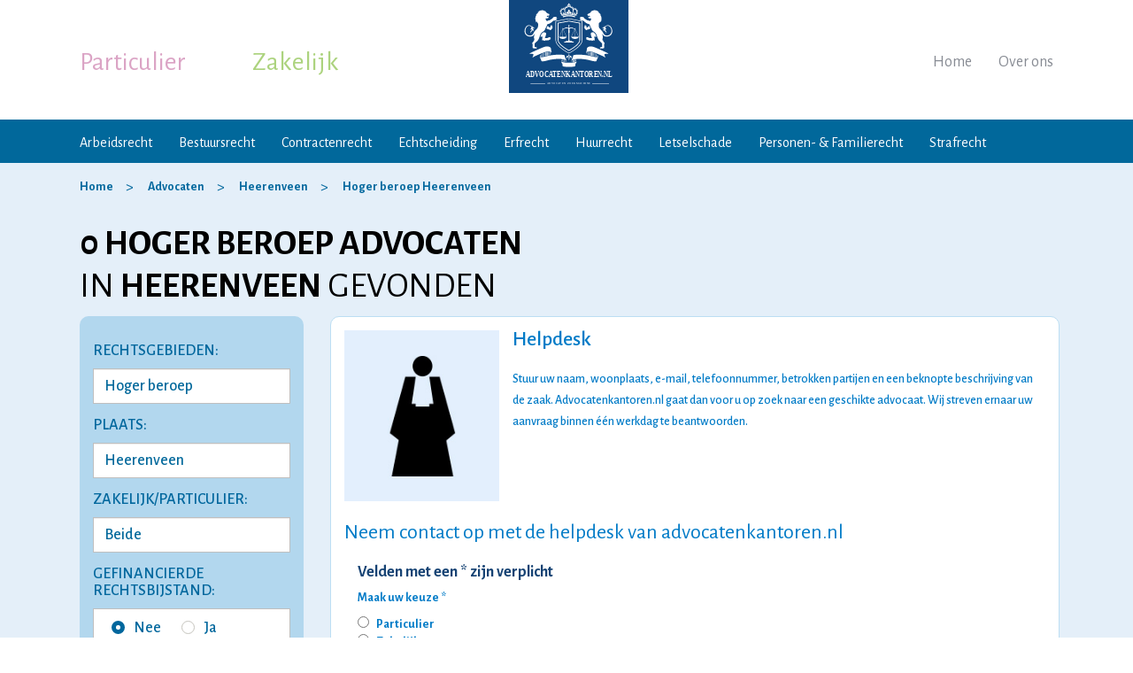

--- FILE ---
content_type: text/html;charset=utf-8
request_url: https://advocatenkantoren.nl/hoger-beroep/heerenveen/
body_size: 15304
content:
<!DOCTYPE html>
<html lang="nl">

    <head>

        <meta http-equiv="Content-Type" content="text/html; charset=utf-8" />
        <meta name="viewport" content="width=device-width, initial-scale=1, maximum-scale=1" />
        <link rel="canonical" href="https://advocatenkantoren.nl/hoger-beroep/heerenveen/" />

		<title>Hoger beroep Advocaat Heerenveen - Advocatenkantoren.nl</title>
        <meta charset="utf-8"> 
		<meta http-equiv="X-UA-Compatible" content="IE=edge"> 
		<meta name="viewport" content="width=device-width, initial-scale=1"><meta name="og:title" content="Hoger beroep Advocaten Heerenveen - Advocatenkantoren.nl">
  <meta name="description" content="Advocaat Hoger beroep Heerenveen: Bekijk alle advocatenkantoren en gespecialiseerde hoger beroep advocaten in Heerenveen. Neem contact op met een hoger beroep advocaat Heerenveen.">
  <meta name="keywords" content="hoger beroep heerenveen, advocaat hoger beroep heerenveen, advocaten hoger beroep heerenveen, advocatenkantoor hoger beroep heerenveen, hoger beroep advocatenkantoor heerenveen, hoger beroep advocatenkantoren heerenveen, gespecialiseerde hoger beroep advocaat heerenveen">
  <meta name="og:url" content="https://advocatenkantoren.nl/hoger-beroep/heerenveen/">

        <meta name="robots" content="index,follow" />
        <meta name="author" content="Advocatenkantoren.nl" />
        <link rel="icon" href="/images/favicon.ico" type="image/x-icon" />
        <link rel="shortcut icon" href="/images/favicon.ico" type="image/x-icon" />
        <meta property="og:locale" content="nl_NL" />        
        <meta property="og:type" content="website" />
        <meta property="og:site_name" content="Advocatenkantoren.nl" />
       
        <meta name="google-site-verification" content="wGdY3w_mtuwi7Fdmss--ibckTPmOD536DQTecWpzXVU" />
		<!-- Google tag (gtag.js) -->
		<script async src="https://www.googletagmanager.com/gtag/js?id=G-TM24ELRFGC"></script>
		<script>
			window.dataLayer = window.dataLayer || [];
			function gtag(){dataLayer.push(arguments);}
			gtag('js', new Date());

			gtag('config', 'G-TM24ELRFGC');
		</script>
		<!-- Global site tag (gtag.js) - Google Ads: 757729983 -->
		<script async src="https://www.googletagmanager.com/gtag/js?id=AW-757729983"></script>
		<script>
			window.dataLayer = window.dataLayer || [];
			function gtag(){dataLayer.push(arguments);}
			gtag('js', new Date());

			gtag('config', 'AW-757729983');
		</script>



        <link href="https://fonts.googleapis.com/css?family=Alegreya+Sans:300,300i,400,400i,500,500i,700,700i" rel="stylesheet">
        <link rel="stylesheet" href="/css/bootstrap.css" type="text/css" />        
        <link rel="stylesheet" href="/css/font-awesome.css" type="text/css" />
		<link rel="stylesheet" href="/css/jquery.mmenu.all.css" type="text/css" />
        <link rel="stylesheet" href="/css/layout.css?v=1" type="text/css" />
        <link rel="stylesheet" href="/css/jquery-ui.css">

        
        <script type="text/javascript" src="https://code.jquery.com/jquery-2.2.1.min.js"></script>        
        <script type="text/javascript" src="/js/bootstrap.min.js"></script>
		<script type="text/javascript" src="/js/jquery.mmenu.all.js"></script>
        <script src="https://code.jquery.com/ui/1.12.1/jquery-ui.js"></script>
        <script type="text/javascript" src="/js/custom.js"></script>
        
  <script src="/js/contact-form.js?modified=1570176491781"></script>
		<!-- Google Tag Manager -->
		<script>(function(w,d,s,l,i){w[l]=w[l]||[];w[l].push({'gtm.start':
			new Date().getTime(),event:'gtm.js'});var f=d.getElementsByTagName(s)[0],
			j=d.createElement(s),dl=l!='dataLayer'?'&l='+l:'';j.async=true;j.src=
			'https://www.googletagmanager.com/gtm.js?id='+i+dl;f.parentNode.insertBefore(j,f);
			})(window,document,'script','dataLayer','GTM-MWP89R7');</script>
		<!-- End Google Tag Manager -->   
    </head>

    <body>
	<!-- Google Tag Manager (noscript) -->
		<noscript><iframe src="https://www.googletagmanager.com/ns.html?id=GTM-MWP89R7"
		height="0" width="0" style="display:none;visibility:hidden"></iframe></noscript>
		<!-- End Google Tag Manager (noscript) -->
        
                






	
		
		

	




















	
	
	
	        
	












	
	
	




	
	
		
<div id="template" class="profileoffcPage profileadvocate ad_landingspagina">

	








    <section id="layout">

        <script type='application/ld+json'> 
{
	"@context": "http://www.schema.org",
	"@type": "Organization",
	"name": "Advocatenkantoren.nl",
	"legalName": "Advocatenkantoren.nl",
	"url": "https://advocatenkantoren.nl",
	"logo": "https://advocatenkantoren.nl/images/logo.jpg",
	"description": "Advocatenkantoren.nl is een onafhankelijk platform waar particulieren en ondernemers terecht kunnen voor juridische diensten van de aangesloten gespecialiseerde advocaten.",
	"vatID": "NL855099434B01",
	"address": {
		"@type": "PostalAddress",
		"streetAddress": "Drakenstein 21",
		"addressLocality": "Landsmeer",
		"addressRegion": "Noord-Holland",
		"postalCode": "1121 HB",
		"addressCountry": "Nederland"
	},
	"contactPoint": {
		"@type": "ContactPoint",
		"telephone": "+31-638945559",
		"email": "info@advocatenkantoren.nl",
		"contactType": "customer service"
	}
}
 </script>
<header id="header-part">

    <article class="top-bar">
		<a href="#mobile-menu" class="mobile-menu-toggle"> <span class="line-number"><span></span><span></span><span></span></span></a>
        <div class="logo">
            <a href="/"><img alt="Advocatenkantoren.nl" src="/images/logo.svg" /></a>
        </div>

        <div class="container header-top-part">
            <div class="row">
                <div class="col-sm-12">
                    <div class="lefttop">
                        <ul class="list-unstyled nav-tab">
                            <li class="active"><a href="#" title="Particulier" data-target="#private-nav">Particulier</a></li>
                            <li><a href="#" title="Zakelijk" data-target="#business-nav">Zakelijk</a></li>
                        </ul>
                    </div>

                    <div class="righttop">
                        <ul class="list-unstyled">
                            <li><a href="/" title="Home">Home</a></li>
                            <li><a href="/over-ons/" title="Over ons">Over ons</a></li>
                                                                                </ul>
                    </div>

                    <div class="clearfix"></div>
                </div>
            </div>
        </div>

    </article>

    <nav class="nav-bar">
        <div class="container">
            <div class="row active" id="private-nav">
                <div class="col-sm-12">
                    <a href="#" class="tab-icon">
                        <span class="line-number"><span></span><span></span><span></span></span>Menu
                    </a>
                    <ul class="list-unstyled">
                        <li><a href="/arbeidsrecht/" title="Arbeidsrecht">Arbeidsrecht</a></li>
                        <li><a href="/bestuursrecht/" title="Bestuursrecht">Bestuursrecht</a></li>
                        <li><a href="/contractenrecht/" title="Contractenrecht">Contractenrecht</a></li>
                        <li><a href="/echtscheiding/" title="Echtscheidingsadvocaat">Echtscheiding</a></li>
                        <li><a href="/erfrecht/" title="Erfrecht">Erfrecht</a></li>
                        <li><a href="/huurrecht/" title="Huurrecht">Huurrecht</a></li>
                        <li><a href="/letselschade/" title="Letselschade">Letselschade</a></li>
                        <li><a href="/personenrecht-familierecht/" title="Personen- &amp; Familierecht">Personen- &amp; Familierecht</a></li>
                        <li><a href="/strafrecht/" title="Strafrecht">Strafrecht</a></li>
                    </ul>
                    <div class="clearfix"></div>
                </div>
            </div>
			<div class="row" id="business-nav">
                <div class="col-sm-12">
                    <a href="#" class="tab-icon">
                        <span class="line-number"><span></span><span></span><span></span></span>Menu
                    </a>
                    <ul class="list-unstyled">
                    	<li><a href="/arbeidsrecht/" title="Arbeidsrecht">Arbeidsrecht</a></li>
                    	<li><a href="/belastingrecht/" title="Belastingrecht">Belastingrecht</a></li>
                    	<li><a href="/faillissementsrecht/" title="Faillissementsrecht">Faillissementsrecht</a></li>
                    	<li><a href="/ict-recht/" title="ICT recht">ICT recht</a></li>
                    	<li><a href="/intellectueel-eigendomsrecht/" title="Intellectueel Eigendomsrecht">Intellectueel Eigendomsrecht</a></li>
                        <li><a href="/ondernemingsrecht/" title="Ondernemingsrecht">Ondernemingsrecht</a></li>
                        <li><a href="/vastgoedrecht/" title="Vastgoedrecht">Vastgoedrecht</a></li>
                        <li><a href="/verbintenissenrecht/" title="Verbintenissenrecht">Verbintenissenrecht</a></li>
                    </ul>
                    <div class="clearfix"></div>
                </div>
            </div>
        </div>
    </nav>	

</header>


        <section id="content-part">
        
            <section id="center-part">

								
				<div class="breadcrumb-bar nopadd">
					<div class="container">
						<ol itemscope itemtype="http://schema.org/BreadcrumbList" class="breadcrumb">
							<li itemprop="itemListElement" itemscope itemtype="http://schema.org/ListItem">
								<a itemprop="item" href="/"><span itemprop="name" title="Home">Home</span></a>
								<meta itemprop="position" content="1">
							</li>
							
							<li itemprop="itemListElement" itemscope itemtype="http://schema.org/ListItem">
								<a itemprop="item" href="/advocaten/"><span itemprop="name" title="Advocaten">Advocaten</span></a>
								<meta itemprop="position" content="2">
							</li>
						
																						<li itemprop="itemListElement" itemscope itemtype="http://schema.org/ListItem">
									<a itemprop="item" href="/heerenveen/"><span itemprop="name" title="Advocaten Heerenveen">Heerenveen</span></a>
									<meta itemprop="position" content="3">
								</li>
																														<li itemprop="itemListElement" itemscope itemtype="http://schema.org/ListItem">
																			<a itemprop="item" href="/hoger-beroep/heerenveen/"><span itemprop="name" title="Advocaten Hoger beroep Heerenveen">Hoger beroep Heerenveen</span></a>
																		<meta itemprop="position" content="4">
								</li>
																																			</ol>
					</div>
				</div>
				<!-- end breadcrumb -->

				<div class="container">
					<div class="row">
						<div class="col-md-12">
							<h1 class="nobold">
								<strong>
									0
																			hoger beroep
																												advocaten
																	</strong>
								<br/>
																	IN <strong>HEERENVEEN</strong>
																GEVONDEN
							</h1>
						</div>
					</div>
				</div>

				<div class="layerTab-bar">
					<div class="container">
						<div class="row">

							

																																																																																																																								
<script>
	$(function() {
		var availableTags = [
				"Aanbestedingsrecht","Aansprakelijkheidsrecht","Administratief recht","Agrarisch recht","Arbeidsrecht","Beslag- en executierecht","Bestuursrecht","Cassatierecht","Civiel recht","Consumentenrecht","Dagvaarding","Eigendomsrecht","Energierecht","Europees recht","Faillissementsrecht","Financieel recht","Fiscaal recht","Gezondheidsrecht","Goederen- en zakenrecht","Hippisch recht","Hoger beroep","Huurrecht","ICT Recht","Incassorecht","Intellectueel Eigendomsrecht","Internationaal recht","Jachtrecht","Jeugdrecht","Juridisch advies","Letselschade","Maritiem recht","Mediarecht","Mediation en arbitrage","Militair recht","Natuurrecht","Notarieel recht","Ondernemingsrecht","Oorlogsrecht","Opschortingsrecht","Patiëntenrecht","Pensioenrecht","Personen- en Familierecht","Privacyrecht","Pro Deo","Procesrecht","Publiekrecht","Rechtshulp","Ruimtelijke ordeningsrecht","Sportrecht","Staatsrecht","Staatssteunrecht","Strafrecht","Transportrecht","Tuchtrecht","Vastgoedrecht","Verbintenissenrecht","Verkeersrecht","Vermogensrecht","Vervoersrecht","Vreemdelingenrecht","403 verklaring","Aanbestedingsprocedure","Aanbestedingswet","Aankooprecht","Aanmaning","Aansprakelijk stellen","Aansprakelijkheid dieren","Aansprakelijkheid kinderen","Actio pauliana","Adoptierecht","Agentuur- en distributierecht","Algemene voorwaarden","Alimentatierecht","Ambtenarenrecht","Anterieure overeenkomst","Antikraak","Appartementsrecht","Arbeidsconflict","Arbeidsongeschiktheid","Arbeidsovereenkomst","Arbeidsstrafrecht","Arbeidsvoorwaarden","Arbitrageprocedure","Architectenrecht","Asielrecht","Auteursrecht","Bancair recht","Bank- en effectenrecht","Bankbeslag","Bedrijfsaansprakelijkheid","Bedrijfsfaillissement","Belastingrecht","Beroepsaansprakelijkheid","Beslag opheffen","Beslaggeschil","Beslaglegging","Beslaglegging huis","Beslagrekest","Bestemmingsplan","Bestuurdersaansprakelijkheid","Bestuursverbod","Betalingsherinnering","Betalingsonmacht","Bewijsbeslag","Bijzonder beheer","Bodembeslag","Bodemprocedure","Bodemvoorrecht","Boedelscheiding","Bouwrecht","Buitencontractuele aansprakelijkheid","Burenrecht","Burgerlijk recht","Chipsrecht","Compliance","Computerrecht","Conservatoir beslag","Constitutioneel recht","Contractenrecht","Contractuele aansprakelijkheid","Corporate litigation","Crediteurenakkoord","Curator","Cybercrime","Databankenrecht","Debiteur","Decharge","Derdenbeslag","Detentierecht","Doorstart na faillissement","Dreigend faillissement","Drugsdelict","Dwangsom","Echtscheidingsrecht","Economisch strafrecht","Enquêterecht","Erfdienstbaarheid","Erfpacht","Erfrecht","Executiegeschil","Executoriaal beslag","Exoneratiebeding","Exploitatierecht","Exploitatievergunning","Factuur niet betaald","Faillietverklaring","Faillissement aanvragen","Faillissementsbeslag","Faillissementsprocedure","Faillissementswet","Farmaceutisch recht","Financieel strafrecht","Financieringsrecht","Flitsfaillissement","Formeel strafrecht","Franchise","Fraude","Fusies, overnames en joint ventures","Geheimhoudingsovereenkomst","Georganiseerde misdaad","Geregistreerd partnerschap","Geweldsdelict","Groepsaansprakelijkheid","Grondexploitatie","Handelingsbekwaamheid","Handelsnaamrecht","Handelsrecht","Herstructurering","Hoederecht","Hoofdelijke aansprakelijkheid","Huurachterstand","Huurbescherming","Huurcommissie","Huurcontract","Huurder uitzetten","Huurdersrechten","Huurgeschil","Huurkoop","Huurovereenkomst","Huurrecht bedrijfsruimte","Huurrecht woonruimte","Huursubsidie / huurtoeslag","Huurverhoging","Huurwet","Huwelijksrecht","Huwelijksvermogensrecht","Hypotheekrecht","Idee vastleggen","Immateriële schade","Incassoprocedure","Incassotraject","Indeplaatsstelling","Insolventierecht","Internationaal familierecht","Internationaal strafrecht","Internetrecht","Inverzekeringstelling","Jeugdstrafrecht","Kapitaalovereenkomst","Kwalitatieve aansprakelijkheid","Kwekersrecht","Letselschadebureau","Levensdelict","Licentie","Lijfsdwang","Loonbeslag","Managementovereenkomst","Mandeligheid","Materieel strafrecht","Materiële schade","Mededingingsrecht","Medehuur","Medezeggenschapsrecht","Medisch strafrecht","Medische aansprakelijkheid","Merkenrecht","Migratierecht","Milieuaansprakelijkheid","Milieurecht","Milieustrafrecht","Militair strafrecht","MKB","Modelrecht","Naamswijziging","Naburig recht","Nautisch recht","Octrooirecht","Omgangsregeling","Omgevingsrecht","Omgevingsvergunning","Onderhandse aanbesteding","Onderhuur","Ondernemingsraad","Ondertoezichtstelling","Onderwijsrecht","Ongevallenrecht","Onroerend goedrecht","Onteigeningsrecht","Onterechte incasso","Ontnemingsrecht","Ontslagrecht","Opdrachtovereenkomst","Openstaande facturen","Ouderlijk gezag","Overeenkomstenrecht","Overgang van onderneming","Overheidsaansprakelijkheid","Pachtrecht","Pandrecht","Patentrecht","Paulianabeslag","Paulianeus handelen","Peildatum","Pensioen afkopen","Pensioen bij scheiding","Pensioen conflict","Pensioen na overlijden","Pensioendocumenten","Pensioenovereenkomst","Pensioenregeling","Pensioenreglement","Pensioenschade","Pensioenuitvoerder","Pensioenwet","Pensioenzaken","Persoonsgegevens","Planschade","Portretrecht","Premieovereenkomst","Privaatrecht","Private equity","Productaansprakelijkheid","Projectontwikkeling","Psychiatrisch patiëntenrecht","Psychische letselschade","Publiek vervoersrecht","Rechtspersonenrecht","Reclamerecht","Renvooiprocedure","Reorganisatie","Risicoaansprakelijkheid","Salaris niet betaald","Samenlevingscontract","Schade","Schadevergoedingsrecht","Schuldaansprakelijkheid","Schuldeiser","Schuldsanering","Smartengeld","Sociaal recht","Sommatie","Statuten","Steunvordering","Strafprocesrecht","Subsidierecht","TBS","Telecomrecht","Trademark","Uithuisplaatsing","Uitingsdelicten","Uitkeringsovereenkomst","Uitvinding","Vaderschap","Vennootschapsrecht","Verjaringstermijn","Verkeersstrafrecht","Vermogensdelict","Vervroegd pensioen","Verzekeringsrecht","Vluchtelingenrecht","Voorlopige hechtenis","Voorschot","Vordering","Vrijheidsberoving","VvE Recht","Waardebepaling bedrijf/onderneming","Wanbeleid","Wanbetaler","Waterrecht","Watersport recht","Werkgeversaansprakelijkheid","Werknemersaansprakelijkheid","Wet Wapens en Munitie","Wettelijke aansprakelijkheid","Wettelijke vertegenwoordiging","Winkeltijdenwet","Zakelijk vastgoedrecht","Zedenzaken","Zekerheidsrecht","Zekerheidsrechten bij faillissement","Zekerheidsstelling","ZZP","Aandeelhouders of vennoten uitkopen of uitstoten","Aandeelhoudersbesluit","Aandeelhoudersgeschil","Aandeelhoudersovereenkomst","Aandeelhoudersvergadering","Aandelenemissie","Aandelenoverdracht","Aanmaningsbrief","Aannemingsovereenkomst","Aannemingsrecht","Aanrijding","Aansprakelijkheid arts","Aansprakelijkheid BV","Aansprakelijkheid eenmanszaak","Aansprakelijkheid maatschap","Aansprakelijkheid stichting","Aansprakelijkheid VOF","Aansprakelijkheid ziekenhuis","Adoptieprocedure","Affectieschade","Afpersing","Afspiegelingsbeginsel","Afvloeiingsregeling","Agentuurovereenkomst","Agrarisch onroerend goed","Alimentatie aanvechten","Alimentatie niet betaald","Alimentatieberekening","Arbeidscontract","Arbeidsongeval","Artikel 6 WvW","Auto ongeluk","Bedreiging","Bedreiging via internet","Bedrijfsfusie","Bedrijfsongeval","Bedrijfsoverdracht","Bedrijfsovername","Beëindigingsovereenkomst","Beeldmerk","Belastingfraude","Belastingontduiking","Beroepsziekten","Beschermingsconstructie","Besloten vennootschap","Bestuurdersgeschil","Bezwaar tegen ontslag","Bijstandsfraude","Billijkheidscorrectie","Blokkeringsregeling","Bodemverontreiniging","Bouwaansprakelijkheid","Bouwcontract","Bouwfouten","Bouwgeschil","Bouwschade","Bouwvergunning","Brandschade","Brandstichting","Bruikleenovereenkomst","BTW fraude","CAO","CBR","Civiel bouwrecht","Co-ouderschap","Commanditaire vennootschap","Commercieel vastgoed","Commerciële contracten","Concernrecht","Concurrentiebeding","Contract opstellen","Contract opzeggen","Contract wijzigen","Contractbreuk","Copyright","Criminele organisaties","Deelgeschilprocedure","Detacheringsovereenkomst","Diefstal","Dierenmishandeling","Discriminatie","Distributieovereenkomst","Dood door schuld","Doodslag","Dreigend ontslag","Dringend eigen gebruik","Drugsbezit","Drugslaboratorium","Drugssmokkel","Echtscheiding","Echtscheidingsbeschikking","Echtscheidingsconvenant","Echtscheidingsmediation","Echtscheidingsprocedure","Eenhoofdig gezag","Eenmanszaak","Eigendomsoverdracht","Enquêteprocedure","Erfafscheiding","Erfenis","Erfenis conflict","Erfenis verdeling","Erfgrens","Erfpachtcanon","Erfpachtovereenkomst","Erfpachtvoorwaarden","Erkenning of ontkenning vaderschap","Europees strafrecht","Executeur-testamentair","Faillissementsfraude","Familievennootschap","Fietsongeluk","Financiële delicten","Flex BV","Franchiseovereenkomst","Fraude via internet","Gebeten door hond","Gebreken aan de weg","Gebrekkig product","Gedwongen minder werken","Geldleningsovereenkomst","Geregistreerd partnerschap ontbinden","Gewapende overval","Gijzeling","Gouden handdruk","Hacken","Handelscontract","Handelsgeschil","Heling","Hennep- en wietplantages","Huiselijk geweld","Huurrecht winkelruimte","Huwelijkse voorwaarden","Hypotheekakte","Hypotheekfraude","Identiteitsfraude","Inbewaringstelling","Ingevorderd rijbewijs","Inkomensschade","Jeugddetentie","Kapitaalvennootschap","Kettingbeding","Kinderalimentatie","Kindermishandeling","Koop en verkoop bedrijf/onderneming","Koopovereenkomst","Koopovereenkomst onroerend goed","Laster en smaad","Legaat","Leningsovereenkomst","Letselschade na mishandeling","Licentieovereenkomst","Liquidaties","Loonschade","Maatschap","Management buy in/buy out","Mensenhandel","Mensensmokkel","Mentorschap","Merk logo","Milieudelicten","Mishandeling","Moord","Motorongeluk","Naamloze vennootschap","Nalatenschap","Natuurbeschermingsrecht","Omgangsregeling vader","Onder curatele","Onderhoudscontract","Onderhuurcontract","Ongeval in huis","Online scheiding","Ontbinding vennootschap","Onteigeningsprocedure","Onteigeningswet","Ontnemingsmaatregel","Ontruiming","Ontslag aanvechten","Ontslag als ambtenaar","Ontslag bij faillissement","Ontslag bij reorganisatie","Ontslag bij ziekte","Ontslag met wederzijds goedvinden","Ontslag nemen","Ontslag om bedrijfseconomische redenen","Ontslag ondernemingsraad","Ontslag op staande voet","Ontslag tijdens proeftijd","Ontslag tijdens zwangerschap","Ontslag van een statutair directeur","Ontslag van rechtswege","Ontslag via de kantonrechter","Ontslag via het UWV","Ontslag wegens arbeidsongeschiktheid","Ontslagbrief","Ontslagovereenkomst","Ontslagprocedure","Ontslagtermijn","Ontslagvergoeding","Onttrekking ouderlijk gezag","Ontvoering","Openlijke geweldpleging","Opiumwet","Oplichting","Oprichting vennootschap","Oprichtingsovereenkomst","Opstalrecht","Opzegtermijn","Ouderschapsplan","Ouderschapsverlof","Overgangsrecht","Overheidscontracten","Overlegscheiding","Overleveringszaken","Overlijdensschade","Overnamecontract","Overval","Pandakte","Pandrecht op vordering","Partneralimentatie","Penitentiair recht","Personenschade","Personenvennootschap","Persoonlijkheidsrecht","PGB fraude","Phishing","Plagiaat","Plofkraak","Poging tot moord","Proeftijd","Projectontwikkelingsovereenkomst","Psychische schade","Re-integratie","Recht van erfpacht","Recht van overpad","Relatiebeding","Reproductierecht","Retentierecht","Rijden onder invloed","Rijontzegging","Ruilovereenkomst","Samenlevingscontract ontbinden","Samenwerkingsovereenkomst","Scheiden alimentatie","Scheiden van tafel en bed","Scheiding aanvragen","Servicekosten","Shockschade","Skimming","Sleutelgeld","Snelheidsovertredingen","Sociaal zekerheidsrecht","Sommatiebrief","Splitsingsakte","Stalking","Statuten BV","Statutenwijziging","Straatroof","Studievertraging","Successie- en schenkingsrecht","Surseance van betaling","TBS maatregel","Terrorisme","Testament","Transitievergoeding","Uitkeringsfraude","Uitkopen aandeelhouder","Uitkopen bij scheiding","Uitkopen vennoot","Uitleveringszaken","Uitzendcontract","Valse facturen","Vastgoedbelegging","Vaststellingsovereenkomst","Vechtscheiding","Vennootschap onder firma","Vennootschapsbelastingrecht","Vennootschapscontract","Verborgen gebreken","Verduistering","Verjaring vordering","Verkeersaansprakelijkheid","Verkeersdelict","Verkeersongeval","Verklaring van erfrecht","Verlaten plaats ongeval","Vernieling","Verstoorde arbeidsrelatie","Verzakking","Verzekeringsfraude","Vof contract","VOG verklaring","Voogdij","Voogdij aanvragen","Voogdij regelen","Voorlopige voorziening","Voornaamswijziging","Vruchtgebruik","Vuurwerkletsel","VvE beheer","VvE contract","VvE oprichten","VvE rechten en plichten","Waarborgfonds Motorverkeer","Waarborgsom","Waarschuwingsplicht aannemer","Wapenbezit","Wapenvergunning","Werkweigering","Wet DBA","WETS","Whiplash","WIA uitkering","Wilsrechten","Witwassen","Woordmerk","WOTS","Wvg (Wet voorkeursrecht gemeenten)","Zaakschade","Ziektewet","Zorgverlof","Zwangerschapsverlof"
			];
		$("#rgn").autocomplete({
				source: availableTags.sort()
			});
		$("#rgn").on("autocompletechange", function() {
				document.forms['advocatenForm'].submit();
			});
	});
</script>

							<div class="col-md-3">
								<div class="right-side top-filters">
																		<div class="sm-mapsBox form_left_main" style="display: block !important;">
										<div class="row">
											<form name="advocatenForm" method="post" action="/advocaten/">
												<input name="pagina" type="hidden">
												<div class="col-xs-12 col-sm-6 col-md-12">
													<h4>RECHTSGEBIEDEN:</h4>					                                
													<input type="text"  placeholder="Vul een rechtsgebied in" class="form-control" id="rgn" name="rgn"  value="Hoger beroep"  onfocusout="this.form.submit();" onchange="this.form.submit();">
												</div>

												
												
												<div class="col-xs-12 col-sm-6 col-md-12">
													<h4>PLAATS:</h4>
													<select id="regio" name="regio" class="form-control" onchange="this.form.submit();">
																																																										<option value="207" >Aalsmeer</option>
																																												<option value="8" >Alkmaar</option>
																																												<option value="203" >Almelo</option>
																																												<option value="6" >Almere</option>
																																												<option value="210" >Alphen aan den Rijn</option>
																																												<option value="12" >Amersfoort</option>
																																												<option value="176" >Amstelveen</option>
																																												<option value="1" >Amsterdam</option>
																																												<option value="14" >Apeldoorn</option>
																																												<option value="16" >Arnhem</option>
																																												<option value="228" >Assen</option>
																																												<option value="220" >Barendrecht</option>
																																												<option value="184" >Barneveld</option>
																																												<option value="190" >Bergen op Zoom</option>
																																												<option value="206" >Beverwijk</option>
																																												<option value="52" >Breda</option>
																																												<option value="180" >Castricum</option>
																																												<option value="195" >Delft</option>
																																												<option value="205" >Delfzijl</option>
																																												<option value="170" >Den Bosch</option>
																																												<option value="65" >Den Haag</option>
																																												<option value="185" >Deventer</option>
																																												<option value="187" >Doetinchem</option>
																																												<option value="216" >Dordrecht</option>
																																												<option value="209" >Drachten</option>
																																												<option value="175" >Ede</option>
																																												<option value="85" >Eindhoven</option>
																																												<option value="173" >Emmen</option>
																																												<option value="89" >Enschede</option>
																																												<option value="192" >Etten-Leur</option>
																																												<option value="231" >Geleen</option>
																																												<option value="234" >Goes</option>
																																												<option value="236" >Gorinchem</option>
																																												<option value="215" >Gouda</option>
																																												<option value="112" >Groningen</option>
																																												<option value="114" >Haarlem</option>
																																												<option value="181" >Heemskerk</option>
																																																											<option value="208" selected>Heerenveen</option>
																																												<option value="179" >Heerhugowaard</option>
																																												<option value="213" >Heerlen</option>
																																												<option value="200" >Helmond</option>
																																												<option value="204" >Hengelo</option>
																																												<option value="160" >Hilversum</option>
																																												<option value="171" >Hoofddorp</option>
																																												<option value="202" >Hoogeveen</option>
																																												<option value="229" >Hoorn</option>
																																												<option value="222" >Houten</option>
																																												<option value="227" >Kampen</option>
																																												<option value="211" >Katwijk</option>
																																												<option value="230" >Kerkrade</option>
																																												<option value="232" >Landsmeer</option>
																																												<option value="151" >Leeuwarden</option>
																																												<option value="149" >Leiden</option>
																																												<option value="182" >Lelystad</option>
																																												<option value="136" >Maastricht</option>
																																												<option value="235" >Middelburg</option>
																																												<option value="221" >Nieuwegein</option>
																																												<option value="124" >Nijmegen</option>
																																												<option value="212" >Noordwijk</option>
																																												<option value="191" >Oosterhout</option>
																																												<option value="193" >Oss</option>
																																												<option value="177" >Purmerend</option>
																																												<option value="219" >Ridderkerk</option>
																																												<option value="197" >Rijswijk</option>
																																												<option value="225" >Roermond</option>
																																												<option value="189" >Roosendaal</option>
																																												<option value="81" >Rotterdam</option>
																																												<option value="218" >Schiedam</option>
																																												<option value="214" >Sittard</option>
																																												<option value="183" >Soest</option>
																																												<option value="217" >Spijkenisse</option>
																																												<option value="55" >Tilburg</option>
																																												<option value="46" >Utrecht</option>
																																												<option value="198" >Veenendaal</option>
																																												<option value="199" >Veldhoven</option>
																																												<option value="174" >Venlo</option>
																																												<option value="226" >Venray</option>
																																												<option value="233" >Volendam</option>
																																												<option value="194" >Waalwijk</option>
																																												<option value="201" >Weert</option>
																																												<option value="224" >Woerden</option>
																																												<option value="178" >Zaandam</option>
																																												<option value="223" >Zeist</option>
																																												<option value="188" >Zevenaar</option>
																																												<option value="196" >Zoetermeer</option>
																																												<option value="186" >Zutphen</option>
																																												<option value="172" >Zwolle</option>
																											</select>
												</div>

												<div class="col-xs-12 col-sm-6 col-md-12">
													<h4>Zakelijk/Particulier:</h4>
													<select id="soort" name="soort" class="form-control" onchange="this.form.submit();">													
														<option value="0"  selected >Beide</option>
														<option value="1" >Zakelijk</option>
														<option value="2" >Particulier</option>					
													</select>											
												</div>

												<div class="col-xs-12 col-sm-6 col-md-12">
													<h4>Gefinancierde rechtsbijstand:</h4>
													<div class="radio_frm">
														<input class="custmrdBtn" type="radio" name="rb" value="0"  checked="checked"  id="a1"  onchange="this.form.submit();"><label for="a1"><i></i>Nee</label>
														<input class="custmrdBtn" type="radio" name="rb" value="1"  id="a2"  onchange="this.form.submit();"><label for="a2"><i></i>Ja</label>
													</div>
												</div>

												<div class="col-xs-12 col-sm-6 col-md-12">
													<h4>PRIJS PER UUR:</h4>
													<select id="prijs" name="prijs" class="form-control" onchange="this.form.submit();">					
														<option value="0"  selected >Geen maximum</option>
														<option value="1" >Tot &euro; 200</option>
														<option value="2" >Tot &euro; 300</option>
														<option value="3" >Tot &euro; 400</option>
														<option value="4" >Tot &euro; 500</option>
													</select>
												</div>

												<div class="col-xs-12 col-sm-6 col-md-12">
													<div class="btn_sbt">
														<input type="submit" value="ZOEKEN">
													</div>
												</div>

											</form>
										</div>

										

									</div>

									<div class="clear"></div>	
								</div>

								<div class="clear"></div>
							</div>

																																
<div class="col-md-9 pull-right">
	<div class="left-side">								 
		<div class="tabbing profile" id="tabbing1">
			<div class="row">
				<div class="col-md-12 img-col">
					<div class="imgBox">
						<img src="/images/advocaat-default-avatar.jpg" alt="avatar"/></a>
					</div>

					<div class="contBox">
						<h5>Helpdesk</h5>
						<ul style="min-height:89px;margin-top:1em;">
							<li>
								<p>Stuur uw naam, woonplaats, e-mail, telefoonnummer, betrokken partijen en een beknopte beschrijving van de zaak. Advocatenkantoren.nl gaat dan voor u op zoek naar een geschikte advocaat. Wij streven ernaar uw aanvraag binnen &eacute;&eacute;n werkdag te beantwoorden.</p>
							</li>
						</ul>

						<div class="clearfix"></div>

						<h2>Neem contact op met de helpdesk van advocatenkantoren.nl</h2>

						<div class="clearfix" style="height:1em"></div>

						










<div id="contact-form">
	<form method="post" name="contactformulier">
		<input name="formsubmitted" type="hidden" value="false">

		<div class="col-sm-12">
			<label>Velden met een * zijn verplicht</label>
		</div>

		<ul>

																<input name="rechtsgebied" type="hidden" value="176"/>
			
																<li class="col-sm-12">
					<label>Maak uw keuze *</label><br>
					<div class="bulletfield">
						<input id="particulierzakelijk-p" name="type" type="radio" value="particulier" /><label for="particulierzakelijk-p">Particulier</label>
					</div>
					<div class="bulletfield">
						<input id="particulierzakelijk-z" name="type" type="radio" value="zakelijk" /><label for="particulierzakelijk-z">Zakelijk</label>
					</div>
				</li>
				<div class="clearfix">&nbsp;</div>
			

			
			
			<div class="clearfix">&nbsp;</div>
		</ul>
	</form>
	<script>
		cxak.ContactForm.init();
	</script>
</div>

					</div>
				</div>
			</div>
		</div>
	</div>
</div>															
							<div class="clearfix"></div>

							<div class="breadcrumbs_btm paginaknoppen">
															</div>

															<div class="bottom_content_bar">
									<div class="title_main_btm">
										<h2>
																							Hoger beroep advocaten Heerenveen
																					</h2>
									</div>					
									<h3>
										GESPECIALISEERDE
																					HOGER BEROEP
																				ADVOCATEN
																					HEERENVEEN
																			</h3>
									<p>
										<p><strong>Zoekt u een advocatenkantoor of gespecialiseerde advocaat voor een hoger beroep in Heerenveen? Via Advocatenkantoren.nl vindt u een overzicht van advocatenkantoren en gespecialiseerde hoger beroep advocaten in Heerenveen.</strong></p>
<p><img src="/images/advocaat-hoger-beroep.jpg" border="0" alt="Advocaat hoger beroep Heerenveen" title="Advocaat hoger beroep Heerenveen" width="1068" height="300"></p>
<h3>Hoger beroep specialisten in Heerenveen</h3>
<p>Advocatenkantoren.nl biedt een overzicht aan van gespecialiseerde hoger beroep advocaten in Heerenveen. De experts in Heerenveen zijn op de hoogte van de huidige wetgeving en nieuwste ontwikkelingen in het Nederlands recht. Hierdoor bent u verzekerd van de best mogelijke juridische ondersteuning als u in hoger beroep wilt gaan of de tegenpartij in hoger beroep gaat. Met een groot netwerk van advocaten in Heerenveen, biedt Advocatenkantoren.nl rechtshulp bij alle vraagstukken waar u mee te maken kunt krijgen als er een hoger beroep volgt.</p>
<h3>Hoger beroep</h3>
<p>Wanneer de rechter een uitspraak heeft gedaan, is daarmee in principe de zaak afgedaan. In principe, want er is nog een mogelijkheid om hoger beroep in te stellen. Hiermee zal een andere rechter opnieuw naar de zaak kijken en bezien of alles goed is gegaan.</p>
<h3>Wanneer is hoger beroep mogelijk?</h3>
<p>Wanneer de rechtbank uitspraak heeft gedaan, is het in principe altijd mogelijk om hoger beroep in te stellen. Dit kan sowieso wanneer u bent veroordeeld voor een misdrijf. Wanneer u bent veroordeeld voor een overtreding, is hoger beroep enkel mogelijk wanneer u bent veroordeeld tot een geldboete van minimaal 50 euro of een andere straf of maatregel opgelegd hebt gekregen. Is niet aan deze eisen voldaan, dan is hoger beroep niet mogelijk. Ook wanneer al hoger beroep is ingesteld, is een n&oacute;g hoger beroep (cassatie) niet altijd mogelijk. Uw advocaat kan u hier meer over vertellen. U vindt deze op Advocatenkantoren.nl.</p>
<h3>De procedure van hoger beroep</h3>
<p>Hoger beroep kan op verschillende manieren worden ingesteld, waaronder door een advocaat en door uzelf, en door de officier van justitie. Vervolgens zal een zitting plaatsvinden waarin wordt gevraagd naar de redenen voor hoger beroep.</p>
<p>Veel mensen leven met de gedachte dat hoger beroep een eindeloze procedure oplevert. Dat valt in de praktijk wel mee. De gemiddelde doorlooptijd voor een procedure in hoger beroep bedraagt 271 dagen, oftewel 9 maanden. Uiteraard kunnen daar uitschieters omhoog bij zitten.</p>
<h3>Hoger beroep advocaat in Heerenveen nodig?</h3>
<p>Advocaten of advocatenkantoren in Heerenveen kunnen u juridisch advies geven of bijstaan in een zaak. Doordat het Nederlands recht zeer complex kan zijn, is een advocaat met actuele kennis van zaken en met de juiste specialisatie een vereiste. Door te kiezen voor een hoger beroep expert in Heerenveen voorkomt u als rechtzoekenden reistijd en is het een stuk overzichtelijker om advocaten te vergelijken. Uiteraard staat het u volledig vrij om een <a title="advocaat in Heerenveen" href="/heerenveen/">advocaat in Heerenveen</a> naar wens te kiezen.</p>
<h3>Contact opnemen met een advocaat in Heerenveen</h3>
<p>Kom via Advocatenkantoren.nl in contact met uw gewenste hoger beroep advocaat. Via het profiel van de door u gekozen advocaat kunt u uw aanvraag of vraag doorsturen. Onze juridische medewerkers zullen vervolgens uw aanvraag beoordelen. Mocht er meer informatie vereist zijn, zullen wij telefonisch contact met u opnemen om uw aanvraag te bespreken. In het geval wij niet direct een geschikte advocaat tonen, kunt u via het helpdesk formulier uw zaak aan ons doorsturen. Zodoende kunnen wij u verder kunnen helpen met het vinden van een geschikte advocaat in Heerenveen. De aangesloten hoger beroep kantoren en advocaten geven juridisch advies aan particulieren, bedrijven, overheden en instellingen in Heerenveen. Vergelijk advocaten en advocatenkantoren hoger beroep op tarief, locatie, profiel, specialisme en specialiteit. Wij bieden geen juristen aan, maar uitsluitend gespecialiseerde advocaten hoger beroep in Heerenveen. Neem direct contact op met een hoger beroep specialist uit Heerenveen.</p>
									</p>
								</div>    
							
														
							
															<div class="bottom_content_bar">
									<h3>Steden</h3>
								</div>
								<div class="bottom_content_bar_columns">
									<ul>
																					<li style="font-size:16px"><a href="/hoger-beroep/aalsmeer/" title="Advocaat Hoger beroep Aalsmeer">Advocaat Hoger beroep Aalsmeer</a></li>
																					<li style="font-size:16px"><a href="/hoger-beroep/alkmaar/" title="Advocaat Hoger beroep Alkmaar">Advocaat Hoger beroep Alkmaar</a></li>
																					<li style="font-size:16px"><a href="/hoger-beroep/almelo/" title="Advocaat Hoger beroep Almelo">Advocaat Hoger beroep Almelo</a></li>
																					<li style="font-size:16px"><a href="/hoger-beroep/almere/" title="Advocaat Hoger beroep Almere">Advocaat Hoger beroep Almere</a></li>
																					<li style="font-size:16px"><a href="/hoger-beroep/alphen-aan-den-rijn/" title="Advocaat Hoger beroep Alphen aan den Rijn">Advocaat Hoger beroep Alphen aan den Rijn</a></li>
																					<li style="font-size:16px"><a href="/hoger-beroep/amersfoort/" title="Advocaat Hoger beroep Amersfoort">Advocaat Hoger beroep Amersfoort</a></li>
																					<li style="font-size:16px"><a href="/hoger-beroep/amstelveen/" title="Advocaat Hoger beroep Amstelveen">Advocaat Hoger beroep Amstelveen</a></li>
																					<li style="font-size:16px"><a href="/hoger-beroep/amsterdam/" title="Advocaat Hoger beroep Amsterdam">Advocaat Hoger beroep Amsterdam</a></li>
																					<li style="font-size:16px"><a href="/hoger-beroep/apeldoorn/" title="Advocaat Hoger beroep Apeldoorn">Advocaat Hoger beroep Apeldoorn</a></li>
																					<li style="font-size:16px"><a href="/hoger-beroep/arnhem/" title="Advocaat Hoger beroep Arnhem">Advocaat Hoger beroep Arnhem</a></li>
																					<li style="font-size:16px"><a href="/hoger-beroep/assen/" title="Advocaat Hoger beroep Assen">Advocaat Hoger beroep Assen</a></li>
																					<li style="font-size:16px"><a href="/hoger-beroep/barendrecht/" title="Advocaat Hoger beroep Barendrecht">Advocaat Hoger beroep Barendrecht</a></li>
																					<li style="font-size:16px"><a href="/hoger-beroep/barneveld/" title="Advocaat Hoger beroep Barneveld">Advocaat Hoger beroep Barneveld</a></li>
																					<li style="font-size:16px"><a href="/hoger-beroep/bergen-op-zoom/" title="Advocaat Hoger beroep Bergen op Zoom">Advocaat Hoger beroep Bergen op Zoom</a></li>
																					<li style="font-size:16px"><a href="/hoger-beroep/beverwijk/" title="Advocaat Hoger beroep Beverwijk">Advocaat Hoger beroep Beverwijk</a></li>
																					<li style="font-size:16px"><a href="/hoger-beroep/breda/" title="Advocaat Hoger beroep Breda">Advocaat Hoger beroep Breda</a></li>
																					<li style="font-size:16px"><a href="/hoger-beroep/castricum/" title="Advocaat Hoger beroep Castricum">Advocaat Hoger beroep Castricum</a></li>
																					<li style="font-size:16px"><a href="/hoger-beroep/delft/" title="Advocaat Hoger beroep Delft">Advocaat Hoger beroep Delft</a></li>
																					<li style="font-size:16px"><a href="/hoger-beroep/delfzijl/" title="Advocaat Hoger beroep Delfzijl">Advocaat Hoger beroep Delfzijl</a></li>
																					<li style="font-size:16px"><a href="/hoger-beroep/den-bosch/" title="Advocaat Hoger beroep Den Bosch">Advocaat Hoger beroep Den Bosch</a></li>
																					<li style="font-size:16px"><a href="/hoger-beroep/den-haag/" title="Advocaat Hoger beroep Den Haag">Advocaat Hoger beroep Den Haag</a></li>
																					<li style="font-size:16px"><a href="/hoger-beroep/deventer/" title="Advocaat Hoger beroep Deventer">Advocaat Hoger beroep Deventer</a></li>
																					<li style="font-size:16px"><a href="/hoger-beroep/doetinchem/" title="Advocaat Hoger beroep Doetinchem">Advocaat Hoger beroep Doetinchem</a></li>
																					<li style="font-size:16px"><a href="/hoger-beroep/dordrecht/" title="Advocaat Hoger beroep Dordrecht">Advocaat Hoger beroep Dordrecht</a></li>
																					<li style="font-size:16px"><a href="/hoger-beroep/drachten/" title="Advocaat Hoger beroep Drachten">Advocaat Hoger beroep Drachten</a></li>
																					<li style="font-size:16px"><a href="/hoger-beroep/ede/" title="Advocaat Hoger beroep Ede">Advocaat Hoger beroep Ede</a></li>
																					<li style="font-size:16px"><a href="/hoger-beroep/eindhoven/" title="Advocaat Hoger beroep Eindhoven">Advocaat Hoger beroep Eindhoven</a></li>
																					<li style="font-size:16px"><a href="/hoger-beroep/emmen/" title="Advocaat Hoger beroep Emmen">Advocaat Hoger beroep Emmen</a></li>
																					<li style="font-size:16px"><a href="/hoger-beroep/enschede/" title="Advocaat Hoger beroep Enschede">Advocaat Hoger beroep Enschede</a></li>
																					<li style="font-size:16px"><a href="/hoger-beroep/etten-leur/" title="Advocaat Hoger beroep Etten-Leur">Advocaat Hoger beroep Etten-Leur</a></li>
																					<li style="font-size:16px"><a href="/hoger-beroep/geleen/" title="Advocaat Hoger beroep Geleen">Advocaat Hoger beroep Geleen</a></li>
																					<li style="font-size:16px"><a href="/hoger-beroep/goes/" title="Advocaat Hoger beroep Goes">Advocaat Hoger beroep Goes</a></li>
																					<li style="font-size:16px"><a href="/hoger-beroep/gorinchem/" title="Advocaat Hoger beroep Gorinchem">Advocaat Hoger beroep Gorinchem</a></li>
																					<li style="font-size:16px"><a href="/hoger-beroep/gouda/" title="Advocaat Hoger beroep Gouda">Advocaat Hoger beroep Gouda</a></li>
																					<li style="font-size:16px"><a href="/hoger-beroep/groningen/" title="Advocaat Hoger beroep Groningen">Advocaat Hoger beroep Groningen</a></li>
																					<li style="font-size:16px"><a href="/hoger-beroep/haarlem/" title="Advocaat Hoger beroep Haarlem">Advocaat Hoger beroep Haarlem</a></li>
																					<li style="font-size:16px"><a href="/hoger-beroep/heemskerk/" title="Advocaat Hoger beroep Heemskerk">Advocaat Hoger beroep Heemskerk</a></li>
																					<li style="font-size:16px"><a href="/hoger-beroep/heerenveen/" title="Advocaat Hoger beroep Heerenveen">Advocaat Hoger beroep Heerenveen</a></li>
																					<li style="font-size:16px"><a href="/hoger-beroep/heerhugowaard/" title="Advocaat Hoger beroep Heerhugowaard">Advocaat Hoger beroep Heerhugowaard</a></li>
																					<li style="font-size:16px"><a href="/hoger-beroep/heerlen/" title="Advocaat Hoger beroep Heerlen">Advocaat Hoger beroep Heerlen</a></li>
																					<li style="font-size:16px"><a href="/hoger-beroep/helmond/" title="Advocaat Hoger beroep Helmond">Advocaat Hoger beroep Helmond</a></li>
																					<li style="font-size:16px"><a href="/hoger-beroep/hengelo/" title="Advocaat Hoger beroep Hengelo">Advocaat Hoger beroep Hengelo</a></li>
																					<li style="font-size:16px"><a href="/hoger-beroep/hilversum/" title="Advocaat Hoger beroep Hilversum">Advocaat Hoger beroep Hilversum</a></li>
																					<li style="font-size:16px"><a href="/hoger-beroep/hoofddorp/" title="Advocaat Hoger beroep Hoofddorp">Advocaat Hoger beroep Hoofddorp</a></li>
																					<li style="font-size:16px"><a href="/hoger-beroep/hoogeveen/" title="Advocaat Hoger beroep Hoogeveen">Advocaat Hoger beroep Hoogeveen</a></li>
																					<li style="font-size:16px"><a href="/hoger-beroep/hoorn/" title="Advocaat Hoger beroep Hoorn">Advocaat Hoger beroep Hoorn</a></li>
																					<li style="font-size:16px"><a href="/hoger-beroep/houten/" title="Advocaat Hoger beroep Houten">Advocaat Hoger beroep Houten</a></li>
																					<li style="font-size:16px"><a href="/hoger-beroep/kampen/" title="Advocaat Hoger beroep Kampen">Advocaat Hoger beroep Kampen</a></li>
																					<li style="font-size:16px"><a href="/hoger-beroep/katwijk/" title="Advocaat Hoger beroep Katwijk">Advocaat Hoger beroep Katwijk</a></li>
																					<li style="font-size:16px"><a href="/hoger-beroep/kerkrade/" title="Advocaat Hoger beroep Kerkrade">Advocaat Hoger beroep Kerkrade</a></li>
																					<li style="font-size:16px"><a href="/hoger-beroep/landsmeer/" title="Advocaat Hoger beroep Landsmeer">Advocaat Hoger beroep Landsmeer</a></li>
																					<li style="font-size:16px"><a href="/hoger-beroep/leeuwarden/" title="Advocaat Hoger beroep Leeuwarden">Advocaat Hoger beroep Leeuwarden</a></li>
																					<li style="font-size:16px"><a href="/hoger-beroep/leiden/" title="Advocaat Hoger beroep Leiden">Advocaat Hoger beroep Leiden</a></li>
																					<li style="font-size:16px"><a href="/hoger-beroep/lelystad/" title="Advocaat Hoger beroep Lelystad">Advocaat Hoger beroep Lelystad</a></li>
																					<li style="font-size:16px"><a href="/hoger-beroep/maastricht/" title="Advocaat Hoger beroep Maastricht">Advocaat Hoger beroep Maastricht</a></li>
																					<li style="font-size:16px"><a href="/hoger-beroep/middelburg/" title="Advocaat Hoger beroep Middelburg">Advocaat Hoger beroep Middelburg</a></li>
																					<li style="font-size:16px"><a href="/hoger-beroep/nieuwegein/" title="Advocaat Hoger beroep Nieuwegein">Advocaat Hoger beroep Nieuwegein</a></li>
																					<li style="font-size:16px"><a href="/hoger-beroep/nijmegen/" title="Advocaat Hoger beroep Nijmegen">Advocaat Hoger beroep Nijmegen</a></li>
																					<li style="font-size:16px"><a href="/hoger-beroep/noordwijk/" title="Advocaat Hoger beroep Noordwijk">Advocaat Hoger beroep Noordwijk</a></li>
																					<li style="font-size:16px"><a href="/hoger-beroep/oosterhout/" title="Advocaat Hoger beroep Oosterhout">Advocaat Hoger beroep Oosterhout</a></li>
																					<li style="font-size:16px"><a href="/hoger-beroep/oss/" title="Advocaat Hoger beroep Oss">Advocaat Hoger beroep Oss</a></li>
																					<li style="font-size:16px"><a href="/hoger-beroep/purmerend/" title="Advocaat Hoger beroep Purmerend">Advocaat Hoger beroep Purmerend</a></li>
																					<li style="font-size:16px"><a href="/hoger-beroep/ridderkerk/" title="Advocaat Hoger beroep Ridderkerk">Advocaat Hoger beroep Ridderkerk</a></li>
																					<li style="font-size:16px"><a href="/hoger-beroep/rijswijk/" title="Advocaat Hoger beroep Rijswijk">Advocaat Hoger beroep Rijswijk</a></li>
																					<li style="font-size:16px"><a href="/hoger-beroep/roermond/" title="Advocaat Hoger beroep Roermond">Advocaat Hoger beroep Roermond</a></li>
																					<li style="font-size:16px"><a href="/hoger-beroep/roosendaal/" title="Advocaat Hoger beroep Roosendaal">Advocaat Hoger beroep Roosendaal</a></li>
																					<li style="font-size:16px"><a href="/hoger-beroep/rotterdam/" title="Advocaat Hoger beroep Rotterdam">Advocaat Hoger beroep Rotterdam</a></li>
																					<li style="font-size:16px"><a href="/hoger-beroep/schiedam/" title="Advocaat Hoger beroep Schiedam">Advocaat Hoger beroep Schiedam</a></li>
																					<li style="font-size:16px"><a href="/hoger-beroep/sittard/" title="Advocaat Hoger beroep Sittard">Advocaat Hoger beroep Sittard</a></li>
																					<li style="font-size:16px"><a href="/hoger-beroep/soest/" title="Advocaat Hoger beroep Soest">Advocaat Hoger beroep Soest</a></li>
																					<li style="font-size:16px"><a href="/hoger-beroep/spijkenisse/" title="Advocaat Hoger beroep Spijkenisse">Advocaat Hoger beroep Spijkenisse</a></li>
																					<li style="font-size:16px"><a href="/hoger-beroep/tilburg/" title="Advocaat Hoger beroep Tilburg">Advocaat Hoger beroep Tilburg</a></li>
																					<li style="font-size:16px"><a href="/hoger-beroep/utrecht/" title="Advocaat Hoger beroep Utrecht">Advocaat Hoger beroep Utrecht</a></li>
																					<li style="font-size:16px"><a href="/hoger-beroep/veenendaal/" title="Advocaat Hoger beroep Veenendaal">Advocaat Hoger beroep Veenendaal</a></li>
																					<li style="font-size:16px"><a href="/hoger-beroep/veldhoven/" title="Advocaat Hoger beroep Veldhoven">Advocaat Hoger beroep Veldhoven</a></li>
																					<li style="font-size:16px"><a href="/hoger-beroep/venlo/" title="Advocaat Hoger beroep Venlo">Advocaat Hoger beroep Venlo</a></li>
																					<li style="font-size:16px"><a href="/hoger-beroep/venray/" title="Advocaat Hoger beroep Venray">Advocaat Hoger beroep Venray</a></li>
																					<li style="font-size:16px"><a href="/hoger-beroep/volendam/" title="Advocaat Hoger beroep Volendam">Advocaat Hoger beroep Volendam</a></li>
																					<li style="font-size:16px"><a href="/hoger-beroep/waalwijk/" title="Advocaat Hoger beroep Waalwijk">Advocaat Hoger beroep Waalwijk</a></li>
																					<li style="font-size:16px"><a href="/hoger-beroep/weert/" title="Advocaat Hoger beroep Weert">Advocaat Hoger beroep Weert</a></li>
																					<li style="font-size:16px"><a href="/hoger-beroep/woerden/" title="Advocaat Hoger beroep Woerden">Advocaat Hoger beroep Woerden</a></li>
																					<li style="font-size:16px"><a href="/hoger-beroep/zaandam/" title="Advocaat Hoger beroep Zaandam">Advocaat Hoger beroep Zaandam</a></li>
																					<li style="font-size:16px"><a href="/hoger-beroep/zeist/" title="Advocaat Hoger beroep Zeist">Advocaat Hoger beroep Zeist</a></li>
																					<li style="font-size:16px"><a href="/hoger-beroep/zevenaar/" title="Advocaat Hoger beroep Zevenaar">Advocaat Hoger beroep Zevenaar</a></li>
																					<li style="font-size:16px"><a href="/hoger-beroep/zoetermeer/" title="Advocaat Hoger beroep Zoetermeer">Advocaat Hoger beroep Zoetermeer</a></li>
																					<li style="font-size:16px"><a href="/hoger-beroep/zutphen/" title="Advocaat Hoger beroep Zutphen">Advocaat Hoger beroep Zutphen</a></li>
																					<li style="font-size:16px"><a href="/hoger-beroep/zwolle/" title="Advocaat Hoger beroep Zwolle">Advocaat Hoger beroep Zwolle</a></li>
																			</ul>
								</div>
							
						</div>
					</div>
				</div>

				<div class="onze-bar">
					<div class="container">
						<div class="row">
							<div class="col-sm-12">
								<div class="onze-inner">
									<img src="/images/advocatenkantoren.svg" alt="Advocatenkantoren">
									<p>Onze bezoekers zijn op zoek naar juridische specialisten.</p>
									<p>Word lid als advocaat, kantoor of ambassadeur.</p>
									<a href="/aanmelden/" class="btn btn-primary">KANTOOR AANMELDEN</a>
								</div>
							</div>
						</div>
					</div>
				</div>

			</section>

        </section>

        <footer id="footer-part">

    <div class="footer-bar">
        <div class="container">
            <div class="row">
                <div class="col-md-6 col-sm-12">
                    <div class="row">
                        <div class="col-xs-6 xs-full footer-link">
                            <h5>WIE ZIJN WIJ?</h5>
                            <ul class="list-unstyled">
                                <li><a href="/over-ons/" title="Over ons">Over ons</a></li>
                                <li><a href="/werkwijze/" title="Werkwijze">Werkwijze</a></li>
                                <li><a href="/bedrijfsinformatie/" title="Bedrijfsinformatie">Bedrijfsinformatie</a></li>
                                <li><a href="https://advocatenkantoren.nl/juridische-vacatures/" title="Juridische vacatures">Juridische vacatures</a></li>
                            </ul>
                        </div>
                        <div class="col-xs-6 xs-full footer-link">
                            <h5>KLANTENSERVICE</h5>
                            <ul class="list-unstyled">
                                <li><a href="/veelgestelde-vragen/" title="Veelgestelde vragen">Veelgestelde vragen</a></li>
                                <li><a href="/prijzen-en-betalen/" title="Prijzen &amp; betalen">Prijzen &amp; betalen</a></li>
                                <li><a href="/wijzigen-en-annuleren/" title="Wijzigen &amp; annuleren">Wijzigen &amp; annuleren</a></li>
                                <li><a href="/adverteren-en-pers/" title="Adverteren &amp; pers">Adverteren &amp; pers</a></li>
                            </ul>
                        </div>
                    </div>
                </div>
                <div class="col-md-6 col-sm-12">
                    <div class="row">
                        <div class="col-xs-6 xs-full480">
                            <h5>GET IN TOUCH</h5>
                            <div class="get-in-touch">
                                                                <a href="mailto:info@advocatenkantoren.nl" class="email"><i class="fa fa-envelope" aria-hidden="true"></i>info@advocatenkantoren.nl</a>

                                <div class="social">
                                    <a href="https://twitter.com/advocaatkantoor" class="fa fa-twitter" aria-hidden="true" rel="nofollow" target="_blank"></a>
                                    <a href="https://www.facebook.com/advocatenkantoren.nl" class="fa fa-facebook" aria-hidden="true" rel="nofollow" target="_blank"></a>
                                    <a href="https://goo.gl/maps/H1aUeoBsagV1oTsT7" class="fa fa-google" aria-hidden="true" rel="nofollow" target="_blank"></a>
                                    <a href="https://www.youtube.com/channel/UCJ3L9FIU9ynX22rZAzt3HxA" class="fa fa-youtube-play" aria-hidden="true" rel="nofollow" target="_blank"></a>
                                    <a href="https://www.linkedin.com/company/advocatenkantorennl/" class="fa fa-linkedin" aria-hidden="true" rel="nofollow" target="_blank"></a>
                                </div>
                            </div>
                        </div>
				
                        <div class="col-xs-6 xs-full480 footer-link">
                            <h5>STAAT UW KANTOOR NOG<br/> NIET OP ONZE SITE?</h5>
                            <span class="sign-up">Meld uw kantoor aan.</span>
                            <a href="/aanmelden/" class="btn btn-primary">KANTOOR AANMELDEN</a>
                        </div>
					</div>
                </div>
            </div>
        </div>
    </div>

    <div class="footer-bar footer2 footer-link">
        <div class="container">
            <div class="row">
                <div class="col-xs-6 xs-full">
                    <h5><a href="/rechtsgebieden/" title="Rechtsgebieden">RECHTSGEBIEDEN</a></h5>
                    <div class="row">
                        <div class="col-md-6 col-sm-12">
                            <ul class="list-unstyled">
                                <li><a href="/arbeidsrecht/" title="Advocaat Arbeidsrecht">Arbeidsrecht</a></li>
                                <li><a href="/bestuursrecht/" title="Advocaat Bestuursrecht">Bestuursrecht</a></li>
                                <li><a href="/bouwrecht/" title="Advocaat Bouwrecht">Bouwrecht</a></li>
                                <li><a href="/burenrecht/" title="Advocaat Burenrecht">Burenrecht</a></li>
                                <li><a href="/civiel-recht/" title="Advocaat Civiel recht">Civiel recht</a></li>
                                <li><a href="/contractenrecht/" title="Advocaat Contractenrecht">Contractenrecht</a></li>
                                <li><a href="/dagvaarding/" title="Advocaat Dagvaarding">Dagvaarding</a></li>
                                <li><a href="/echtscheiding/" title="Echtscheidingsadvocaat">Echtscheidingsadvocaat</a></li>
                                <li><a href="/erfrecht/" title="Advocaat Erfrecht">Erfrecht</a></li>
                                <li><a href="/personenrecht-familierecht/" title="Familierecht advocaat">Familierecht advocaat</a></li>
                                <li><a href="/huurrecht/" title="Advocaat Huurrecht">Huurrecht</a></li>
                            </ul>
                        </div>
                        <div class="col-md-6 col-sm-12">
                            <ul class="list-unstyled">
                                <li><a href="/insolventierecht/" title="Advocaat Insolventierecht">Insolventierecht</a></li>
                                <li><a href="/intellectueel-eigendomsrecht/" title="Advocaat Intellectueel eigendomsrecht">Intellectueel eigendomsrecht</a></li>
                                <li><a href="/letselschade/" title="Advocaat Letselschade">Letselschade advocaat</a></li>
                                <li><a href="/naamswijziging/" title="Advocaat Naamswijziging">Naamswijziging</a></li>
                                <li><a href="/ontslagrecht/" title="Advocaat Ontslagrecht">Ontslagrecht</a></li>
                                <li><a href="/ondernemingsrecht/" title="Advocaat Ondernemingsrecht">Ondernemingsrecht</a></li>
                                <li><a href="/ouderschapsplan/" title="Advocaat Ouderschapsplan">Ouderschapsplan</a></li>
                                <li><a href="/scheiding-aanvragen/" title="Advocaat Scheiding aanvragen">Scheiding aanvragen</a></li>
                                <li><a href="/strafrecht/" title="Advocaat Strafrecht">Strafrechtadvocaat</a></li>
                                <li><a href="/vastgoedrecht/" title="Advocaat Vastgoedrecht">Vastgoedrecht</a></li>
                                <li><a href="/verbintenissenrecht/" title="Advocaat Verbintenissenrecht">Verbintenissenrecht</a></li>
                            </ul>
                        </div>
                    </div>
                </div>
                <div class="col-xs-6 xs-full">
                    <h5><a href="/steden/" title="Steden">STEDEN</a></h5>
                    <div class="row">
                        <div class="col-md-6 col-xs-12 xs-full">
                            <ul class="list-unstyled">
                                <li><a href="/alkmaar/" title="Advocaat Alkmaar">Alkmaar</a></li>
                                <li><a href="/almere/" title="Advocaat Almere">Almere</a></li>
                                <li><a href="/amersfoort/" title="Advocaat Amersfoort">Amersfoort</a></li>
                                <li><a href="/amsterdam/" title="Advocaat Amsterdam">Amsterdam</a></li>
                                <li><a href="/apeldoorn/" title="Advocaat Apeldoorn">Apeldoorn</a></li>
                                <li><a href="/arnhem/" title="Advocaat Arnhem">Arnhem</a></li>
                                <li><a href="/breda/" title="Advocaat Breda">Breda</a></li>
                                <li><a href="/den-bosch/" title="Advocaat Den Bosch">Den Bosch</a></li>
                                <li><a href="/den-haag/" title="Advocaat Den Haag">Den Haag</a></li>
                                <li><a href="/eindhoven/" title="Advocaat Eindhoven">Eindhoven</a></li>
                                <li><a href="/enschede/" title="Advocaat Enschede">Enschede</a></li>
                            </ul>
                        </div>
                        <div class="col-md-6 col-xs-12 xs-full">
                            <ul class="list-unstyled">
                                <li><a href="/groningen/" title="Advocaat Groningen">Groningen</a></li>
                                <li><a href="/haarlem/" title="Advocaat Haarlem">Haarlem</a></li>
                                <li><a href="/hoofddorp/" title="Advocaat Hoofddorp">Hoofddorp</a></li>
                                <li><a href="/hilversum/" title="Advocaat Hilversum">Hilversum</a></li>
                                <li><a href="/leeuwarden/" title="Advocaat Leeuwarden">Leeuwarden</a></li>
                                <li><a href="/leiden/" title="Advocaat Leiden">Leiden</a></li>
                                <li><a href="/maastricht/" title="Advocaat Maastricht">Maastricht</a></li>
                                <li><a href="/nijmegen/" title="Advocaat Nijmegen">Nijmegen</a></li>
                                <li><a href="/rotterdam/" title="Advocaat Rotterdam">Rotterdam</a></li>
                                <li><a href="/tilburg/" title="Advocaat Tilburg">Tilburg</a></li>
                                <li><a href="/utrecht/" title="Advocaat Utrecht">Utrecht</a></li>
                            </ul>
                        </div>
                    </div>
                </div>
            </div>
        </div>
    </div>

    <div class="copyright-bar footer-link">
        <div class="container">
            <div class="row">
                <div class="col-md-6 col-sm-12">
                    <ul class="list-unstyled">
                        <li>&copy; 2021</li>
                        <li><a href="/disclaimer/" title="Disclaimer">Disclaimer</a></li>
                        <li><a href="/privacy/" title="Privacy">Privacy</a></li>
                        <li><a href="/algemene-voorwaarden/" title="Algemene Voorwaarden">Algemene Voorwaarden</a></li>
                        <li><a href="/sitemap/" title="Sitemap">Sitemap</a></li>
                    </ul>
                    <div class="clearfix"></div>
                </div>
                <div class="col-md-6 col-sm-12">
                    <ul class="list-unstyled right-side">
                        <li>VOOR KANTOREN:</li>
                        <li><a href="/veelgestelde-vragen/" title="veelgestelde vragen">veelgestelde vragen</a></li>
                                            </ul>
                    <div class="clearfix"></div>
                </div>
            </div>
        </div>
    </div>

</footer>


    </section>

	
    <div class="modal fade" id="myModal" role="dialog">
    <div class="modal-dialog">
        <!-- Modal content-->
        <div class="modal-content">
            <div class="logo_modal">
                <img src="/images/logo2.svg" alt="Advocatenkantoren.nl">
            </div>
            <p class="h4">LOGIN OP JE ACCOUNT</p>
            <div class="content_sec_main">
                <form method="post" action="/engine?service=session&cmd=login">
                                                            <input type="text" name="loginname" placeholder="E-mailadres" class="form-control">
                    <input type="password" name="password" placeholder="Wachtwoord" class="form-control">
                    <div class="checkbox">
                        <label>
                            <input type="checkbox" value="">Ingelogd blijven
                        </label>
                    </div>
                    <div class="btn_section">
                        <input type="submit" value="Inloggen">
                        <span>Wachtwoord vergeten?</span>
                    </div>
                </form>
                <div class="bottom_popup_footer">
                    Nog geen account? <a href="#" title="Meld je nu aan">Meld je nu aan</a>.
                </div>
            </div>
            <div class="clearfix"></div>
        </div>
    </div>
</div>


<div class="modal fade" id="register_popup" role="dialog">
    <div class="modal-dialog">
        <!-- Modal content-->
        <div class="modal-content">
            <div class="logo_modal">
                <img src="images/logo2.svg" alt="Advocatenkantoren.nl">
            </div>
            <p class="h4">MAAK EEN ACCOUNT AAN</p>
            <div class="content_sec_main">
                <form>
                    <input type="text" placeholder="E-mailadres" class="form-control">
                    <div class="btn_section">
                        <input type="submit" value="Registreer en login">
                    </div>
                </form>
                <div class="bottom_popup_footer">
                    Al een account? <a href="#" title="Klik hier om in te loggen">Klik hier om in te loggen</a>.
                </div>
            </div>
            <div class="clearfix"></div>
        </div>
    </div>
</div>

</div>

	
        
        
        		<nav id="mobile-menu" class="mm-slideout">		
            <ul>
                                                                <li><a href="/over-ons/">Over Ons</a></li>
                <li><a href="#">Particulier</a></li>
                <li class="submenu"><a href="/arbeidsrecht/" title="Arbeidsrecht">Arbeidsrecht</a></li>
                <li class="submenu"><a href="/bestuursrecht/" title="Bestuursrecht">Bestuursrecht</a></li>
                <li class="submenu"><a href="/contractenrecht/" title="Contractenrecht">Contractenrecht</a></li>
                <li class="submenu"><a href="/echtscheidingsrecht/" title="Echtscheidingsrecht">Echtscheidingsrecht</a></li>
                <li class="submenu"><a href="/erfrecht/" title="Erfrecht">Erfrecht</a></li>
                <li class="submenu"><a href="/huurrecht/" title="Huurrecht">Huurrecht</a></li>
                <li class="submenu"><a href="/letselschade/" title="Letselschade">Letselschade</a></li>
                <li class="submenu"><a href="/personenrecht-familierecht/" title="Personen & Familierecht">Personen & Familierecht</a></li>
                <li><a href="#">Zakelijk</a></li>
                <li class="submenu"><a href="/arbeidsrecht/" title="Arbeidsrecht">Arbeidsrecht</a></li>
                <li class="submenu"><a href="/belastingrecht/" title="Belastingrecht">Belastingrecht</a></li>
                <li class="submenu"><a href="/faillissementsrecht/" title="Faillissementsrecht">Faillissementsrecht</a></li>
                <li class="submenu"><a href="/ict-recht/" title="ICT recht">ICT recht</a></li>
                <li class="submenu"><a href="/intellectueel-eigendomsrecht/" title="Intellectueel Eigendomsrecht">Intellectueel Eigendomsrecht</a></li>
                <li class="submenu"><a href="/ondernemingsrecht/" title="Ondernemingsrecht">Ondernemingsrecht</a></li>
                <li class="submenu"><a href="/vastgoedrecht/" title="Vastgoedrecht">Vastgoedrecht</a></li>
                <li class="submenu"><a href="/verbintenissenrecht/" title="Verbintenissenrecht">Verbintenissenrecht</a></li>
            </ul>
            
        </nav>

        

    </body>

</html>


--- FILE ---
content_type: text/css
request_url: https://advocatenkantoren.nl/css/layout.css?v=1
body_size: 10459
content:
/* normal */

* {
    margin: 0px;
    padding: 0px;
    box-sizing: border-box;
    -webkit-box-sizing: border-box;
}

html,
body {
    font-family: 'Alegreya Sans', sans-serif, Arial;
    font-weight: 400;
    font-size: 18px;
    line-height: 24px;
    color: #154273;
}

input,
select,
textarea {
    font-family: 'Alegreya Sans', sans-serif, Arial;
    font-size: 12px;
    color: #154273;
    border: 0px;
}

input.input-verplicht {
	border-color: red;
}
textarea.input-verplicht {
	border-color: red;
}

body {
    background: #fff;
}

img {
    border: 0px;
    display: block;
    max-width: 100%;
    height: auto;
}

a,
input {
    outline: none;
}

strong,
bold { font-weight: 700; }

.clear {
    clear: both;
    height: 0px;
    overflow: hidden;
}

h1,
h2,
h3,
h4,
h5,
h6 {
    font-weight: normal;
}

ul, ol {
    list-style: none;
}

li.stad {
  padding-left: 1.3em;
}

li.stad:before {
  content: "\f105"; /* FontAwesome Unicode */
  font-family: FontAwesome;
  display: inline-block;
  margin-left: -1.3em; /* same as padding-left set on li */
  width: 1.3em; /* same as padding-left set on li */
}

.custom-columns {
  -webkit-columns: 1;
  -moz-columns: 1;
  columns: 1;
  font-size: 16px;
}

.custom2-columns {
  -webkit-columns: 2;
  -moz-columns: 2;
  columns: 2;
  font-size: 16px;
}

.custom3-columns {
  -webkit-columns: 3;
  -moz-columns: 3;
  columns: 3;
  font-size: 16px;
}

#double li	{ width:50%;}

h1 {
    font-size: 40px;
    line-height: 48px;
    font-weight: 700;
    color: #000;
    text-transform: uppercase;
}

.nobold { font-weight: normal; }

section,
article,
aside,
nav,
header,
footer {
    display: block;
}

a {
    text-decoration: none;
    transition: all 0.4s;
    -webkit-transition: all 0.4s;
    transition: all 0.5s ease;
}

a:hover, a:focus {
    text-decoration: none;
    color: #acd37e;
}

a.btn-primary {
    padding: 10px 20px;
    border-radius: 8px;
    color: #fff;
    font-size: 18px;
    line-height: 20px;
    text-transform: uppercase;
    background-color: #629fd6;
    border-color: #629fd6;
}

a.btn-primary:hover {
    color: #fff;
    background-color: #dba4c5;
    border-color: #dba4c5;
}

a.cat-link {
    font-family:'Alegreya Sans', sans-serif, Arial;
	font-weight:400;
	color:#154273;
	line-height: 20px;
	font-size: 14px;
}

a.cat-link:hover {
    font-family:'Alegreya Sans', sans-serif, Arial;
	font-weight:400;
	color:#dba4c5;
	line-height: 20px;
	font-size: 14px;
}

.mobile-only {
	display: none;
}

.mainBtn {
    display: inline-block;
    text-align: center;
    font-size: 24px;
    line-height: 24px;
    color: #154273;
    background: #b2d7ee;
    padding: 11px 15px;
    border-radius: 3px;
}

.mainBtn:hover {
    background: #fff;
    color: #154273;
}

.mainBtn.active:hover, .mainBtn.active {
    background: #f36f4c;
    color: #fff;
}


/* template  */

#template {
    position: relative;
    display: block;
    width: 100%;
    min-height: 100%;
    overflow: hidden;
    z-index: auto;
}


/* layout */

#layout {
    margin: 0 auto;
    width: 100%;
}

/* consent banner */

.truendo_container .tru_cookie-dialog_d .tru_poweredBy a.tru_poweredBy_link svg {
    display: none !important;
}

.truendo_container .tru_section_btn_cnt_action .tru_poweredBy {
    display: none !important;
}



/* header */

#header-part {
    position: relative;
    width: 100%;
}

#header-part .logo {
    position: absolute;
    width: 135px;
    height: 105px;
    top: 0px;
    left: 50%;
    margin-left: -65px;
    z-index: 10;
    background: #10477f;
}

#header-part .logo a {
    display: block;
}

#header-part .logo a img {
    width: 75%;
    text-align: center;
    margin: 0 auto;
    height: auto;
}


/* top bar */

.top-bar {
    padding: 55px 0px 40px;
    width: 100%;
    position: relative;
}

.top-bar .lefttop {
    width: auto;
    float: left;
}

.top-bar .lefttop li {
    float: left;
    margin-left: 75px;
}

.top-bar .lefttop li:first-child {
    margin-left: 0px;
}

.top-bar .lefttop li a {
    font-size: 30px;
    line-height: 30px;
    color: #acd37e;
}

.top-bar .lefttop li a:hover {
    text-decoration: underline;
}

.top-bar .lefttop li.active a {
    color: #dba4c5;
}

.top-bar .righttop {
    overflow: hidden;
}

.top-bar .righttop ul {
    float: right;
}

.top-bar .righttop li {
    float: left;
    margin-left: 30px;
}

.top-bar .righttop li a {
    font-size: 18px;
    line-height: 30px;
    color: #878b93;
    outline: 0;
}

.top-bar .righttop li a:hover {
    color: #666;
}


/* nav bar */

.nav-bar {
    padding: 14px 0px 11px;
    width: 100%;
    background-color: #01689b;
}

.nav-bar ul {
    margin-left: -30px;
}

.nav-bar li {
    float: left;
    margin-left: 30px;
}

.nav-bar li a {
    font-size: 16px;
    line-height: 24px;
    color: #fff;
    display: block;
}

.nav-bar li a:hover {
    color: #fff;
    text-decoration: underline;
}


/* content */

#content-part {
    width: 100%;
}


/* center */

#center-part {
    width: 100%;
    background-color: #e4eff9;
}


/* search bar */

.search-bar {
    width: 100%;
    background: url(/images/advocaat-achtergrond.jpg) no-repeat center center;
    background-size: cover;
}

.search-bar .search-inner {
    padding: 30px 6%;
    height: 483px;
}

.search-bar .display-table {
    width: 100%;
    height: 100%;
    display: table;
}

.search-bar .display-table-cell {
    width: 100%;
    height: 100%;
    display: table-cell;
    vertical-align: middle;
}

.search-bar h1,
.search-bar h2 {
    font-size: 30px;
    line-height: 36px;
    color: #fff;
    text-transform: uppercase;
    text-shadow: 4px 3px 5px #000;
    -webkit-text-shadow: 4px 3px 5px #000;
}

.search-bar h2 {
    text-align: center;
    font-size: 24px;
    text-transform: lowercase;
}

.search-bar .search-container {
    width: 100%;
    margin: 20px 0px;
}

.search-bar .tab-link {
    margin: 0px;
    overflow: hidden;
}

.search-bar .tab-link li {
    float: left;
    margin-right: 3px;
}

.search-bar .tab-link li a {
    padding: 11px 10px;
    font-size: 18px;
    line-height: 24px;
    color: #007bc7;
    background-color: #cce0f1;
    display: block;
    border-radius: 2px;
    -webkit-border-radius: 2px;
}

.search-bar .tab-link li.active a {
    background-color: #e4eff9;
    border-radius: 0px;
    -webkit-border-radius: 0px;
}

.search-bar .search-all {
    padding: 7px 240px 7px 10px;
    border-radius: 0 3px 3px 3px;
    -webkit-border-radius: 0 3px 3px 3px;
    background-color: #e4eff9;
    position: relative;
    overflow: hidden;
}

.search-bar button {
    padding: 0 20px;
    width: 240px;
    border: 0px;
    background-color: #f36f4c;
    font-size: 20px;
    line-height: 42px;
    color: #fff;
    transition: all 0.4s;
    -webkit-transition: all 0.4s;
    position: absolute;
    right: 10px;
    top: 7px;
}

.search-bar button img {
    display: inline-block;
    margin: 0 3px;
}

.search-bar button span {
    display: inline-block;
}

.search-bar button:hover {
    background-color: #f36f4c;
}

.search-bar input[type='text'] {
    padding: 10px 17px;
    width: 100%;
    height: 42px;
    background-color: #fff;
    border-radius: 2px;
    -webkit-border-radius: 2px;
    font-size: 17px;
    line-height: 17px;
    color: #154273;
    border: 1px solid #d2d2d2;
}

.search-bar .col-1 {
    width: 48%;
    float: left;
    margin-right: 10px;
}


/* link bar */

.link-bar {
    padding: 2px 0px 25px;
    border: 3px solid #01689b;
    border-left: none;
    border-right: none;
}

.link-bar h3 {
    font-weight: 700;
    font-size: 20px;
    line-height: 28px;
    color: #154273;
    text-transform: uppercase;
}

.link-bar h3 a { color: #154273; text-decoration: none; }

.link-bar li {
    margin-bottom: 6px;
}

.link-bar li a {
    font-size: 14px;
    line-height: 18px;
    color: #154273;
    display: block;
}

.link-bar li a:hover {
    color: #dba4c5;
}

.link-bar .links-left {
    position: relative;
    min-height: 200px;
}

.link-bar .links-left:before {
    content: '';
    width: 3px;
    height: 88%;
    background: #01689b;
    position: absolute;
    left: -20px;
    bottom: 0px;
}


/* link bar */

.court-bar {
    padding: 30px 0px 45px 200px;
    overflow: hidden;
    position: relative;
    width: 100%;
}

.court-bar h2 {
    position: absolute;
    left: 0px;
    top: 25px;
    text-transform: uppercase;
}

.court-bar ul {
    margin: 22px 0 0 10px;
    float: left;
}

.court-bar li {
    display: inline-block;
    margin-left: 25px;
    font-size: 18px;
    line-height: 24px;
    color: #154273;
}

.court-bar li a {
    color: #154273;
}

.court-bar li:first-child {
    margin-left: 0px;
}

.court-bar li a:hover {
    color: #dba4c5;
}


/* tekst homepage bar */
.tekst-homepage-bar {
	border-bottom: 3px solid #01689b;
	padding: 23px 0px 23px;
	width: 100%;
}

/* advocaat bar */

.advocaat-bar {
    padding: 47px 0px 15px;
    width: 100%;
}

.advocaat-bar .advocaat {
    position: relative;
    min-height: 216px;
    padding: 12px 12px 12px 194px;
    background-color: #fff;
    border-radius: 2px;
    -webkit-border-radius: 10px;
    margin-bottom: 25px;
    border: 1px;
    border-color: #bcdef3;
    border-style: solid;
}

.advocaat-bar a.profile-pic {
    display: table;
    width: 170px;
    position: absolute;
    left: 12px;
    top: 12px;
}

.advocaat-bar h4,
.advocaat-bar a.naam {
    font-size: 24px;
    line-height: 24px;
    font-weight: 500;
    margin: 0px 0 15px;
    text-transform: uppercase;
    text-align: center;
}

.advocaat-bar .advocaat h4, .advocaat-bar a.naam { text-align: left; margin: 0; }

.advocaat-bar a.naam {
    color: #007bc7;
    text-transform: none;
}

.advocaat-bar span, .advocaat-bar a.designation {
    display: block;
    font-size: 15px;
    line-height: 20px;
}

.advocaat-bar a.designation {
    color: #dba4c5;
    margin-bottom: 3px;
}

.advocaat-bar span.address {
    color: #8fcae7;
    margin-bottom: 10px;
}

.advocaat-bar ul.law-list {
    margin-bottom: 0px;
}

.advocaat-bar ul.law-list li {
    font-size: 15px;
    line-height: 20px;
    color: #007bc7;
    display: inline-block;
}

.avocate-bar ul.law-list li strong {
    font-weight: 700;
}

.advocaat-bar ul.law-list li a {
    color: #007bc7;
}

.advocaat-bar ul.law-list li a:hover, .layerTab-bar .left-side ul li a:hover {
    color: #dba4c5;
}


/* specialist */

/*.specialist {
	background-image:url('https://advocatenkantoren.nl/images/specialist.jpg');
    background-repeat:no-repeat;
    background-position:right top;
}
*/

.specialist-foto-overlay {
	background-color: #e4eff9;
	bottom: 0;
	color: #01689b;
	display: inline-block;
	line-height: 32px;
	opacity: .85;
	position: absolute;
	text-align: center;
	width: 170px;
}

.advocaat-bar span.specialist-foto-overlay {
	font-size: 18px;
	line-height: 32px;
}


/* onze bar */

.onze-bar {
	/*display: none; /* Uitgezet 13-11-2017 PL */
    padding: 30px 0px;
    width: 100%;
    background-color: #0f508a;
}

.onze-bar .onze-inner {
    padding: 0 6% 0 290px;
    position: relative;
    min-height: 177px;
}

.onze-bar p {
    font-size: 30px;
    line-height: 38px;
    color: #fff;
}

.onze-bar img {
    position: absolute;
    left: 6%;
    top: 0px;
    max-width: 174px;
}

.onze-bar a.btn {
    margin-top: 15px;
}


/* breadcrumb */

.breadcrumb {
    padding: 8px 15px;
    margin-bottom: 0;
    list-style: none;
    background-color: transparent;
    border-radius: 4px;
}

.breadcrumb > li + li:before {
    content: ">";
    color: #00679d;
    position: relative;
    left: -8px;
    top: 2px;
}

.breadcrumb > li > a {
    color: #00679d;
    font-size: 14px;
    font-weight: 600;
}

.breadcrumb-bar {
    padding-top: 6px;
}

.breadcrumb-bar .breadcrumb {
    padding-left: 25px;
}

.breadcrumb > li {
    padding-right: 14px;
}


/*Panel tabs*/

.panel-tabs > li {
    float: left;
}

.panel-tabs > li > a {
    color: #154273;
    background-color: #fff;
    font-weight: bold;
    font-size: 16px;
    padding: 10px 78px;
    -webkit-transition: inherit;
    transition: inherit;
}

.panel-tabs > li > a:hover {
    color: #154273;
    background-color: transparent;
}

.panel-tabs > li.active > a,
.panel-tabs > li.active > a:hover,
.panel-tabs > li.active > a:focus {
    color: #fff;
    cursor: default;
    background-color: rgb(21, 66, 115);
}

.payment-bar .nav {
    border: 3px solid #154273;
    margin: auto;
    display: table;
    margin-top: 27px;
    background-color: #fff;
}

.payment-bar .panel {
    margin-bottom: 20px;
    background-color: transparent;
    border: 0;
    border-radius: 0;
    -webkit-box-shadow: 0 0px 0px rgba(0, 0, 0, 0.05);
    box-shadow: 0 0px 0px rgba(0, 0, 0, 0.05);
}

.panel-tabs > li.active:after {
    content: "";
    background-image: url(/images/shap.png);
    height: 46px;
    width: 26px;
    position: absolute;
    right: -13px;
    top: -1px;
    background-size: cover;
    z-index: 2;
    background-repeat: no-repeat;
}

.panel-tabs > li.active:before {
    content: "";
    background-image: url(/images/shap-white.png);
    height: 45px;
    width: 29px;
    position: absolute;
    left: -14px;
    top: -1px;
    background-size: cover;
    z-index: 2;
    background-repeat: no-repeat;
}

.panel-tabs > li:first-child:before {
    display: none;
}

.panel-tabs > li:last-child:after {
    display: none;
}

.panel-tabs > li > a:after {
    content: "";
    background-image: url(/images/arrow.png);
    width: 17px;
    height: 46px;
    position: absolute;
    right: -16px;
    z-index: 3;
    top: -1px;
    background-size: cover;
}

.panel-tabs > li.active > a:after {
    display: none;
}

.panel-tabs > li:last-child a:after {
    display: none;
}

.tab-content h2 {
    font-size: 30px;
    font-weight: bold;
    color: #154273;
    margin-top: 0;
    text-transform: capitalize;
}

.tab-content h4 {
    font-size: 24px;
    margin-top: 15px;
    color: #000;
    text-transform: inherit;
    margin-bottom: 13px;
}

.payment-bar .tab-content {
    margin-top: 30px;
}

.payment-bar .col-sm-5 ul li {
    list-style: none;
    font-size: 16px;
    color: #000;
    line-height: 70px;
    padding-left: 70px;
    position: relative;
}

.payment-bar .col-sm-5 ul li:before {
    content: "\f00c";
    font-family: FontAwesome;
    font-style: normal;
    font-weight: 300;
    font-size: 30px;
    position: absolute;
    left: 26px;
    top: 0px;
}

.form_pay label {
    font-size: 16px;
    font-weight: 500;
    color: #000;
    margin-top: 20px;
}

::-webkit-input-placeholder {
    /* Chrome/Opera/Safari */
    color: #d5d5d5;
    font-weight: 300;
}

::-moz-placeholder {
    /* Firefox 19+ */
    color: #d5d5d5;
    font-weight: 300;
}

:-ms-input-placeholder {
    /* IE 10+ */
    color: #d5d5d5;
    font-weight: 300;
}

:-moz-placeholder {
    /* Firefox 18- */
    color: #d5d5d5;
    font-weight: 300;
}

.form-control {
    border: 1px solid #bfbfbf;
    border-radius: 0;
    height: 40px;
}

.no-padding {
    padding: 0;
}

.left_pd {
    padding-left: 0;
}

.right_pd {
    padding-right: 0;
}

.link_main {
	font-weight: bold;
    color: #154273;
    font-size: 16px;
    margin-top: 25px;
    margin-bottom: 20px;
}

.link_main a {
    font-weight: bold;
    color: #154273;
    font-size: 16px;
}

.form_pay .btn {
    background-color: #f4704c;
    font-size: 23px;
    font-weight: 500;
    border: 0;
    padding: 8px 30px;
    outline: 0;
    border-radius: 2px;
    width: 50%;
}

.line {
    clear: both;
    width: 100%;
    height: 1px;
    background-color: #01689b;
}

.bottom_text p {
    font-size: 14px;
    font-weight: 500;
    margin-top: 10px;
}

.link_login {
    font-size: 16px;
    color: #154273;
    font-weight: 500;
    margin-top: 20px;
    margin-bottom: 20px;
}

.link_login a {
    font-size: 16px;
    color: #154273;
    font-weight: bold;
}

.payment-bar .form_inner:after {
    content: "";
    min-height: 330px;
    width: 1px;
    background-color: #01689b;
    position: absolute;
    right: -25px;
    bottom: 48px;
}

.inner_bar {
    background-color: #fff;
    margin-top: 50px;
    padding: 20px 23px;

}

.inner_bar h3{

    font-size:24px;
    font-weight:bold;
    color:#154273;
    margin:0;
    text-transform:inherit;


}


.btn_submit {
    background-color: #154273;
    color: #fff;
    width: 232px;
    font-weight: 500;
    font-size: 16px;
    text-align: left;
    padding: 5px 15px;
}


.mar_top {margin-top: 55px;}

.mar_top a {
    color:#154273;
    font-weight:500;

}

.next_tab p{
    color: #01689b;
    font-size: 16px;
    font-weight: 500;
    margin: 0;
    margin-bottom: -10px;
    margin-top: 20px;

}

.left_fr {padding-right: 7.5px;}
.right_fr {padding-left: 7.5px;}


.next_tab .col-sm-7 {width: 61%;}
.btn_submit:after{



}

.upload-control span {
	border: 1px solid #8fcae7;
	border-radius: 3px;
	padding: .4em 1em;
}

.upload-control:visited {
	color: #337ab7;
}

.erase-control span {
	border: 1px solid #8fcae7;
	border-radius: 3px;
	padding: .4em 1em;
}

.beata p {

    color:#000;
}


.beata select{
    height: 33px;
    border: 2px solid #b5b5b5;
    color: #000;
    font-weight: 500;
    font-style: italic;
    padding: 0 10px;
    font-size: 16px;
    width: 85%;
    float: right;
    margin-top: 20px;
}


.beata strong {

    font-size: 24px;
    color: #154273;
    margin-top: 30px;
    display: -webkit-inline-box;
}

.ideal_bar {

    margin-top: 50px;
}

/* footer part */

#footer-part {
    overflow: hidden;
    width: 100%;
    background-color: #317cbf;
}

h5 {
    font-weight: 700;
    font-size: 18px;
    line-height: 20px;
    color: #fff;
    text-transform: uppercase;
}

.footer-link li {
    font-size: 18px;
    line-height: 22px;
    color: #fff;
    margin-bottom: 7px;
}

.footer-link li a {
    display: inline-block;
    color: #fff;
}

.footer-link li a:hover {
    color: #dba4c5;
}


/* footer bar */

.footer-bar {
    padding: 50px 0px 40px;
    width: 100%;
    border-bottom: 1px solid #629fd6;
}

.footer-bar.footer2 {
    padding: 35px 0px 32px;
}

.footer-bar.footer2 h5 a {
    color: #fff;
}

span.sign-up {
    color: #fff;
    display: block;
    margin-bottom: 10px;
}


/* get-in-touch */

.get-in-touch {
    width: 100%;
}

.get-in-touch a.call {
    font-size: 30px;
    line-height: 30px;
    color: #fff;
    display: block;
    position: relative;
    top: -8px;
}

.get-in-touch a.call i {
    padding-right: 5px;
    position: relative;
    top: 3px;
    width: 30px;
}

.get-in-touch a.email {
    display: block;
    font-size: 18px;
    line-height: 12px;
    color: #fff;
}

.get-in-touch a.email i {
    padding-right: 5px;
    width: 30px;
    font-size: 22px;
}

.get-in-touch a.email:hover {
    color: #dba4c5;
}

.get-in-touch .social {
    padding-top: 20px;
}

.get-in-touch .social a {
    font-size: 34px;
    color: #fff;
    margin-left: 13px;
}

.get-in-touch .social a.fa-youtube-play {
    font-size: 28px;
}

.get-in-touch .social a:first-child {
    margin-left: 0px;
}

.get-in-touch .social a:hover:before {
    color: #dba4c5;
}


/* copyright bar */

.copyright-bar {
    padding: 45px 0px;
}

.copyright-bar li {
    padding-left: 14px;
    margin-left: 12px;
    float: left;
    background: url('/images/footer-line.png') left center no-repeat;
    margin-bottom: 0px;
}

.copyright-bar li:first-child {
    background: none;
    padding-left: 0px;
    margin-left: 0px;
}

.copyright-bar .right-side {
    float: right;
}

.copyright-bar .right-side li:first-child {
    color: #629fd6;
}

.copyright-bar .right-side li:nth-child(2) {
    background: none;
    padding-left: 0px;
}

/* summaryPage */
.summaryMPage .breadcrumb-bar .breadcrumb { 
    padding-left: 0px; 
    padding-right: 0px; 
}

.summaryPage ul, .summaryPage ol {
    list-style: none;
}

.summaryPage h1 {
    font-size: 40px;
    line-height: 48px;
    color: #000;
    font-family: 'Alegreya Sans';
    font-weight: 700;
    margin: 9px 0px;
}

.summaryPage .inner {
    margin-left: -30px;
    margin-right: -30px;
    background: #fff;
    padding: 15px 0px;
    margin-top: 75px;
    margin-bottom: 45px;
}

.summaryPage .nav-tabs {
    border: 0px;
}

.summaryPage .nav-tabs > li {
    float: none;
    margin-bottom: 2px;
}

.summaryPage .nav-tabs > li > a {
    padding: 16px 15px;
    margin: 0px;
    border: 0px;
    border-radius: 3px;
    background: #ddeff8;
    font-size: 16px;
    line-height: 24px;
    color: #154273;
    font-weight: 400;
}

.summaryPage .nav-tabs > li.active > a, .summaryPage .nav-tabs > li.active > a:hover, .summaryPage .nav-tabs > li.active > a:focus {
    border: 0px;
    background: #154273;
    color: #fff;
    position: relative;
}

.summaryPage .nav-tabs > li.active > a:after, .summaryPage .nav-tabs > li.active > a:hover:after, .summaryPage .nav-tabs > li.active > a:focus:after {
    position: absolute;
    top: 50%;
    left: 100%;
    width: 0;
    height: 0;
    content: "";
    margin-top: -14px;
    border-left: 13px solid #154273;
    border-top: 14px solid transparent;
    border-bottom: 14px solid transparent;
}

.summaryPage .tab-content {
    margin-left: -10px;
}

.summaryPage .chooseBlock {
    min-height: 395px;
    background: #ddeff8;
    margin-bottom: 15px;
}

.summaryPage .chooseBlock h2 {
    padding: 13px 0px;
    margin: 0px;
    font-weight: 700;
    font-family: 'Alegreya Sans';
}

.summaryPage .chooseBlock ul li a {
    display: block;
    line-height: 32px;
    color: #154273;
    font-weight: 500;
    position: relative;
    padding-right: 20px;
}

.summaryPage .chooseBlock ul li a:after {
    position: absolute;
    right: 10px;
    top: 0px;
    line-height: 32px;
    content: ">";
}

.summaryPage .chooseBlock .all_img img {
    margin: auto;
}

.summaryPage .catagorylinks > div {
    padding: 0px;
    padding-right: 10px;
}

.summaryPage .catagorylinks .c_linksBox {
    margin-bottom: 20px;
}

.catagorylinks .c_linksBox span {
    background: #ddeff8;
    display: block;
    padding: 10px 18px;
    font-size: 30px;
}

.catagorylinks .c_linksBox ul{
    padding: 6px 18px 0px;
}

.catagorylinks .c_linksBox ul li {
    line-height: 20px;
    font-size: 14px;
}

/* sitemapMPage */
.sitemapMPage .summaryPage .inner{
    margin-left: 0px;
    margin-right: 0px;
    padding: 23px 15px;
}

.sitemapPage .sitelinkBoxs{
    margin-bottom: 10px;

}

.sitemapPage .sitelinkBoxs > ul{
    margin: 0px;
}

.sitemapPage .sitelinkBoxs > ul > li{
    line-height: 19px;
}

.sitemapPage .sitelinkBoxs > ul > li > a {
    font-weight: 500;
    color: #154273;
    display: inline-block;
    font-size: 16px;
    line-height: 20px;
}

.sitemapPage .sitelinkBoxs > ul > li > ul > li > a {
    font-weight: 400;
    color: #154273;
}

.sitemapPage .sitelinkBoxs > ul > li > ul > li > ul {
    padding-left: 40px;
}

.sitemapPage .sitelinkBoxs > ul > li > ul > li > ul > li > a {
    font-weight: 300;
    color: #154273;
}

/* advocatenkantoren-profiel-kantoren-def */
.breadcrumb-bar.nopadd .breadcrumb {
    padding-left: 0px;
    padding-right: 0px;
}

.layerTab-bar {
    padding-bottom: 20px;
}

.layerTab-bar .left-side {
    margin-right: -7px;
}

.layerTab-bar .right-side {
    margin-left: -7px;

}

.layerTab-bar .right-side a.mainBtn {
    display: block;
    margin-bottom: 9px;
}

.sm-mapsBox .mapBx {
    margin-bottom: 20px;
}

.sm-mapsBox .mapBx iframe {
    width: 100%;
    height: 165px;
}

.sm-mapsBox {
    background: #b2d7ee;
    padding: 15px;
    border-radius: 10px;
}

.sm-mapsBox address.street {
    font-size: 16px; 
    line-height: 18px;
    font-weight: 500;
}

.sm-mapsBox address.street b {
    display: block;
}

.sm-mapsBox ul.contactadd{
    padding-top: 5px;
    margin-bottom: 25px;
}


.sm-mapsBox ul.contactadd li {
    font-size: 14px;
    line-height: 18px;
    color: #154273;
    font-family:'Alegreya Sans';
}

.sm-mapsBox ul.contactadd li span {
    display: inline-block; 
    width: 25px;
}

.sm-mapsBox ul.contactadd li a {
    color: #154273;
    font-family:'Alegreya Sans';
    display: inline-block;
}

.sm-mapsBox  .timeshecdule {
    font-family:'Alegreya Sans';
    font-size: 14px;
    line-height: 18px;
    margin-bottom: 25px;
    letter-spacing: -0.5px;
}

.sm-mapsBox  .timeshecdule strong {
    font-weight: bold;
}

.sm-mapsBox  .timeshecdule ul li span {
    display: inline-block;
    vertical-align: top;
}

.sm-mapsBox  .timeshecdule ul li span.days{
    width: 54%;
}

.sm-mapsBox  .timeshecdule ul li span.time{
    width: 44%;
}

.sm-mapsBox .sociallinks {
    padding-top: 15px;
}

.sm-mapsBox .sociallinks ul li {
    display: inline-block;
    vertical-align: top;
    margin-right: 15px;
}

.sm-mapsBox .sociallinks ul li a i {
    font-size: 35px;
    color: #154273;
    line-height: 43px;
}

.sm-mapsBox .sociallinks ul li a:hover i { opacity: 0.7; }

.sm-mapsBox .sociallinks ul li a i.fa-twitter {
    font-size: 30px;
}

.sm-mapsBox .sociallinks ul li:last-child{
    margin-right: 0px;
}

.layerTab-bar .left-side ul.tabs {
    float: right;
    margin-bottom: 0px;
    margin-top: 0px;
}

.layerTab-bar .left-side ul.tabs li {
    float: left;
}

.layerTab-bar .left-side ul.tabs li a {
    font-size: 20px;
    line-height: 24px;
    display: block;
    font-weight: 300;
    color: #154273;
    background: #b2d7ee;
    padding: 12px 40px;
}

.layerTab-bar .left-side ul.tabs li.active a{
    background: #fff;
    border-top-right-radius: 10px;
    border-top-left-radius: 10px;
}
}

.layerTab-bar .left-side ul.tabs li.activered a {
    background: #f36f4c;
    color: #fff;
    border-top-right-radius: 10px;
    border-top-left-radius: 10px;
}

.layerTab-bar .left-side ul.tabs li.hidden { display: none; }

.layerTab-bar .left-side .tabbing.profile {
    background: #fff;
    border-radius: 10px;
}

.layerTab-bar .left-side .tabbing.profile .img-col {
    margin-bottom: 10px;

}

.layerTab-bar .left-side .tabbing.profile .img-col .imgBox {
    width:  25%;
    padding: 0px 15px 0 0;
    float: left;
    position: relative;
}

.layerTab-bar .left-side .tabbing.profile .img-col .imgBox.logo { padding: 3px; min-height: 200px; display: flex; align-items: center; justify-content: center; }
.imgBox.logo img { }

.layerTab-bar .left-side .tabbing.profile .img-col .contBox {
    margin: 0 15px
}

.layerTab-bar .left-side h2 {
    font-family:'Alegreya Sans';
    font-size: 24px;
    line-height: 30px;
    color: #007bc7;
    margin-bottom: 0px;
}

.layerTab-bar .left-side .headerbackline {
    font-size: 14px;
    line-height: 24px;
    color: #8fcae7;
    display: block;
    font-family:'Alegreya Sans';
    margin: 0;
}

.layerTab-bar .left-side .headerbackline.colrlightred, .layerTab-bar .left-side .headerbackline.colrlightred a {
    color: #dba4c5;
}

.layerTab-bar .left-side ul {
    margin-top: 30px;
}

.layerTab-bar .left-side ul li {
    font-size: 14px;
    line-height: 24px;
    color: #007bc7;
    font-weight: 500;
}

.layerTab-bar .left-side .descBox {
    margin-bottom: 15px;
}

.layerTab-bar .left-side .descBox ul li {
    border-top: solid 1px #d9e1ed;
    padding: 9.5px 0px;
}

.descBox ul li:last-child{
    border-bottom: solid 1px #d9e1ed;
}

.layerTab-bar .left-side .descBox ul li span {
    display: inline-block;
    line-height: 20px;
    padding: 0px 15px;
    vertical-align: middle;
}

.layerTab-bar .left-side .descBox ul li span.title {
    width: 30%;
    font-size: 16px;
    color: #7599d3;
}

.layerTab-bar .left-side .descBox ul li span.desc {
    width: 68%;
    font-size: 14px;
    color: #154273;
}

.layerTab-bar .left-side .descBox ul li span.desc a { color: #154273; text-decoration: none; }
.layerTab-bar .left-side .descBox ul li span.desc a:hover { color: #dba4c5; }

.layerTab-bar .left-side .parahblock {
    padding: 0px 15px;
}

.layerTab-bar .left-side .parahblock h4 {
    font-size: 18px;
    line-height: 22px;
    color: #154273;
    margin-bottom: 20px;
}

.layerTab-bar .left-side .parahblock p {
    font-size: 16px;
    line-height: 22px;
    color: #154273;
    margin-bottom: 15px;
}

.layerTab-bar .left-side .parahblock p b {
    font-variant: 700;
}

.centerline-h2 {
    text-align: center;
    font-size: 30px;
    line-height: 36px;
    color: #154273;
    font-weight: 700;
    text-transform: uppercase;
    margin-top: 0px;
    margin-bottom: 30px;
}

.centerline-h2 span {
    display: inline-block;
    position: relative;
    padding: 10px 20px;
    font-size: 30px;
    line-height: 36px;
}

.centerline-h2 span:after {
    position: absolute;
    content: "";
    left: 100%;
    height: 3px;
    width: 5000px;
    top: 50%;
    margin-top: -1.5px;
    background: #01689b;

} 
.centerline-h2 span:before {
    position: absolute;
    content: "";
    right: 100%;
    height: 3px;
    width: 5000px;
    top: 50%;
    margin-top: -1.5px;
    background: #01689b;

} 

.branches-bar {
    padding-top: 30px;
}

.branches-bar address {
    font-size: 14px;
    line-height: 18px;
    color: #154273;
    padding-top: 50px;
    position: relative;
    display: inline-block;
}

.branches-bar address:before{
    position: absolute; 
    top: -10px; 
    left: 50%;
    margin-left: -28px;	
    width: 22px; 
    height: 34px;
    content: "";
    background: url(/images/mapicon.png) no-repeat center;
}

.branches-bar address b {
    display: block;
    font-size: 18px;
    line-height: 18px;
    color: #154273;
}

.profileoffcPage .advocaat-bar {
    padding: 30px 0px 15px
}

/* profileadvocate */
.profileadvocate .layerTab-bar .left-side .tabbing.profile .img-col .imgBox img {
    position: static;
}

.profileadvocate .layerTab-bar .left-side .descBox ul {
    margin-top: 0px;
}

.profileadvocate .layerTab-bar .left-side ul {
    margin-bottom: 0px;
}

.layerTab-bar .left-side span.pricetag {
    display: inline-block;
    float: right;
    padding: 0px 15px;
    position: relative;
}

.layerTab-bar .left-side span.pricetag i {
    font-style: normal;
    display: inline-block;
    color: #154273;
    font-weight: 500;
}

.layerTab-bar .left-side span.pricetag i.eurotg {
    font-size: 30px;
}

.layerTab-bar .left-side span.pricetag i.prctg {
    font-size: 24px;
}

.layerTab-bar .left-side span.pricetag i.puctg {
    font-size: 14px;
}

/* Smaller than standard 960 (devices and browsers) */

@media only screen and (min-width: 1200px) {
    .advocaat_lp {
    min-height: 55px!important;
    max-height: 55px!important;
	}
}

@media only screen and (max-width: 1199px) {
    img {
        max-width: 100%;
    }
    .nav-bar ul {
        margin-left: -15px;
    }
    .nav-bar li {
        margin-left: 17px;
    }
    .nav-bar li a {
        font-size: 15px;
    }
    .search-bar .search-all {
        padding-right: 249px;
    }
    .get-in-touch a.call {
        font-size: 24px;
    }
    .get-in-touch a.email {
        font-size: 16px;
    }
    .get-in-touch .social a {
        font-size: 30px;
    }
    .footer-link li {
        font-size: 17px;
    }
    .copyright-bar li {
        padding-left: 9px;
        margin-left: 8px;
    }
    .court-bar li {
        font-size: 16px;
        margin-left: 15px;
    }
    .court-bar li:first-child {
        margin-left: 15px;
    }
    
	.specialist-foto-overlay {
    	width: calc(100% - 30px);
    }
    
    .specialist-foto-overlay.profiel {
    	width: calc(100% - 15px);
    }
    
    .advocaat-bar span.specialist-foto-overlay {
    	width: 170px;
    }
    
    .prf_btn {
    margin-top: 11px!important;
	}
	
	.advocaat_lp {
    min-height: 55px!important;
	}
}

@media only screen and (max-width: 991px) {

    .col-md-9.pull-right { width: 100%; float: none; }
    .payment-bar .col-sm-5 ul li { line-height: 40px; }
    .onze-bar {
        display: none;
    }
    #header-part .logo {
        width: 115px;
        height: auto;
        padding: 2px 0;
    }
    .nav-bar {
        padding: 10px 0px 8px;
        position: relative;
        text-align: center;
    }
    a.tab-icon {
        display: block;
        font-size: 18px;
        line-height: 39px;
        color: #fff;
        text-align: left;
    }
    a.tab-icon span.line-number {
        padding: 7px 7px 2px;
        overflow: hidden;
        width: 50px;
        display: block;
        float: left;
        margin-right: 10px;
    }
    a.tab-icon span.line-number span {
        width: 100%;
        display: block;
        height: 4px;
        background-color: #fff;
        margin-bottom: 5px;
    }
    .nav-bar ul {
        margin: 0;
        display: none;
        left: 0px;
        width: 100%;
        position: absolute;
        top: 100%;
        z-index: 10;
        background-color: #01689b;
    }
    .nav-bar li {
        float: none;
        text-align: left;
        margin-left: 0px;
        border-top: 1px solid #fff;
    }
    .nav-bar li:first-child {
        border-top: none;
    }
    .nav-bar li a {
        padding: 10px 16px;
        font-size: 16px;
    }
    .top-bar {
        padding-bottom: 30px;
    }
    .top-bar .lefttop li {
        margin-left: 30px;
    }
    .top-bar .righttop li {
        margin-left: 13px;
    }
    .search-bar .search-inner {
        padding-left: 0px;
        padding-right: 0px;
    }
    .search-bar .search-all {
        padding-right: 190px;
    }
    .search-bar button {
        width: 180px;
    }
    .onze-bar .onze-inner {
        padding: 0 0 0 220px;
    }
    .onze-bar img {
        left: 0px;
    }
    .onze-bar p {
        font-size: 24px;
        line-height: 32px;
    }
    .get-in-touch .social {
        padding-bottom: 0px;
    }
    .copyright-bar {
        padding: 30px 0px;
        text-align: center;
    }
    .copyright-bar .right-side {
        float: none;
        margin-top: 10px;
    }
    .copyright-bar li {
        float: none;
        display: inline-block;
    }
    .copyright-bar .right-side li a {}
    .court-bar {
        padding: 5px 0 20px;
    }
    .court-bar h2 {
        position: static;
        text-align: center;
    }
    .court-bar ul {
        text-align: center;
        float: right;
        margin-top: 10px;
    }
    .court-bar li {
        margin: 0 7px;
    }
    .link-bar .links-left {
        min-height: 236px;
    }
    .advocaat-bar a.profile-pic {
        width: 115px;
        position: relative;
        float: left;
        margin-right: 15px;
        margin-bottom: 15px;
        top: 0;
        left: 0;
    }
    .advocaat-bar .advocaat {
        padding-left: 12px;
        overflow: hidden;
    }
    .advocaat-bar ul.law-list {
        clear: both;
    }

    .layerTab-bar .left-side ul.tabs li.hidden { display: block !important; }
    .layerTab-bar .right-side .mainBtn { display: none !important; }

    .layerTab-bar .left-side ul.tabs li a {
        font-size: 16px;    
        padding: 8px 13px;
    }

    .layerTab-bar .left-side ul.tabs li a:hover { background: #f36f4c; color: #fff; }
    
    .prf_btn {
    margin-top: 18px!important;
	}
}


/* All Mobile Sizes (devices and browser) */

@media only screen and (max-width: 767px) {
    /*.court-bar, .link-bar, .advocaat-bar, .onze-bar, .footer-bar.footer2 { display: none !important; } */
    
    li.mobile-only {
		display: list-item;
	}
	
    .top-bar {
        padding: 0px;
        height: 0;
        background: #01689b;
        clear: both;
        height: 57px;
    }
    #header-part .logo {
        position: absolute;
        right: 0;
        top: 0;
        left: auto;
        margin: 0;
    }
    #header-part .logo img {
        height: 57px;
        width: auto;
        max-width: inherit;  
        float: right;
    }
    .top-bar .lefttop {
        width: 100%;
        float: none;
    }
    .top-bar .lefttop ul {
        text-align: center;
        margin-bottom: 0px;
    }
    .top-bar .lefttop li {
        float: none;
        display: inline-block;
        margin: 0 10px;
    }
    .top-bar .righttop {
        width: 100%;
    }
    .top-bar .righttop ul {
        display: none;
    }
    .top-bar .righttop li {
        float: none;
        display: inline-block;
        margin: 0 4px;
    }
    .top-bar .lefttop {
        display: none;
    }
    .search-bar h1 {
        font-size: 24px;
        line-height: 30px;
        margin-top: 10px;
    }
    .search-bar h2 {
        line-height: 28px;
    }
    .search-bar .search-all {
        padding: 10px;
    }
    .search-bar .tab-link li a {
        font-size: 14px;
        white-space: nowrap;
    }
    .search-bar input[type='text'] {
        font-size: 15px;
    }
    .search-bar .search-inner {
        height: auto;
    }
    .search-bar .col-1 {
        width: 100%;
        margin: 0px 0 10px;
    }
    .search-bar button {
        position: static;
        width: 100%;
    }
    .onze-bar .onze-inner {
        padding: 0px;
    }
    .onze-bar img {
        position: static;
        margin-bottom: 15px;
    }
    .onze-bar p {
        font-size: 22px;
        line-height: 30px;
    }
    .footer-bar {
        padding: 30px 0px;
    }
    .copyright-bar {
        padding: 20px 0px 10px;
    }
    .court-bar h2 {
        font-size: 24px;
    }
    .court-bar li {
        font-size: 15px;
    }
    .link-bar {
        padding-bottom: 15px;
    }
    .link-bar .links-left {
        min-height: inherit;
    }
    .advocaat-bar {
        padding-top: 30px;
    }
    .advocaat-bar a.profile-pic {
        width: 150px;
        margin-bottom: 0px;
    }
    .advocaat-bar .advocaat {
        min-height: inherit;
        margin-bottom: 20px;
    }
    .advocaat-bar ul.law-list {
        clear: none;
    }
    
    .prf_btn {
    margin-top: 23px!important;
	}
	
	.layerTab-bar .left-side .tabbing.profile .img-col .imgBox {
    min-width: 186px;
	}
}

@media only screen and (max-width: 410px) {
    .xs-full {
        width: 100%;
    }

}

@media only screen and (max-width: 479px) {
    .xs-full480 {
        width: 100%;
    }
    .get-in-touch .social {
        padding-bottom: 20px;
    }
}

@media only screen and (max-width: 499px) {
    .advocaat-bar a.profile-pic {
    	float: none;
        margin-bottom: 15px;
    }

    .footer-bar .xs-full { width: 50%; }
    .footer-bar .col-xs-12.xs-full { width: 100%; }
    .footer-link li { font-size: 15px; line-height: 17px; }

    .court-bar, .link-bar { display: none; }
    .profileadvocate .layerTab-bar .left-side .contBox ul {padding-right:10px;}
    .profileadvocate .layerTab-bar .left-side .contBox ul + .pricetag {
        margin-top:15px;
    }
    
    .prf_btn {
    margin-top: 10px!important;
	}
	
	.layerTab-bar .left-side .tabbing.profile .img-col .imgBox {
    width: 20%;
    min-width: 120px;
    padding: 0px 15px 0 0;
	}
}


/* Mobile Landscape Size to Tablet Portrait (devices and browsers) */

@media only screen and (max-width: 992px) {
    .breadcrumbs_btm ul li {     
        line-height: 36px;
    }
    .breadcrumbs_btm ul li a { padding: 3px 7px !important; }

    h1 {
        font-size: 24px;
        line-height: 32px;
    }


    .panel-tabs > li > a {

        padding: 10px 35px;
    }

    .right_pd {
        padding-right: 15px;
    }

    .right_fr {
        padding-left: 15px;
    }

    .left_fr {
        padding-right: 15px;
    }







}


@media only screen and (max-width: 610px) {

    .layerTab-bar .left-side ul.tabs li a {
        font-size: 14px;
        padding: 5px 5px;
    }

    .layerTab-bar .left-side .descBox ul li span.desc {
        width: 59%;
    }

    .layerTab-bar .left-side .descBox ul li span.title {
        width: 39%;
    }

    .btn_submit {

        width: 100%;
    }

    .panel-tabs > li {
        float: left;
        width: 100%;
    }

    .panel-tabs > li > a:after{
        display:none;
    }

    .panel-tabs > li.active:before{
        display:none;

    }

    .panel-tabs > li.active:after{
        display:block !important;

    }


}

@media only screen and (max-width: 486px) {
	.profiel_btn {
    display: none!important;
	}
}


@media only screen and (max-width: 375px) {
    .layerTab-bar .left-side .descBox ul li span.desc {
        width: 50%;
    }

    .layerTab-bar .left-side .descBox ul li span.title {
        width: 49%;
    }

}



@media only screen and (min-width: 992px) {
    a.tab-icon {
        display: none;
    }
    .nav-bar ul {
        display: block !important;
    }
}


/* Mobile Portrait Size to Mobile Landscape Size (devices and browsers) */

@media only screen and (max-width: 374px) {
    .search-bar .tab-link li {
        float: none;
        margin-right: 0px;
    }
    .search-bar .tab-link li a {
        font-size: 15px;
    }
    
    .specialist-foto-overlay {
    	font-size: 14px;
    	line-height: 20px;
    	margin-top: -20px;
    }
}

@media only screen and (max-width: 657px) {  
    .profiel_btn {
    width: 120px!important;
    }
   
    .contact_btn {
    width: 120px!important;
    }
    
    .nab_btn {
    width: 120px!important;
    }
   
}

@media only screen and (min-width: 767px) {
    .payment-bar .form_inner {
        width: 53.5%;
    }
}


@media (min-width: 768px){
    .payment-bar .col-sm-offset-2 {
        margin-left: 19.3%;
    }
}



.ad_landingspagina .layerTab-bar .left-side .tabbing.profile {
    background: transparent;
    min-height: inherit;
}


.ad_landingspagina  .layerTab-bar .left-side {
    background-color: #fff;
    margin-bottom: 20px;
    -webkit-border-radius: 10px;
    border: 1px;
    border-color: #bcdef3;
    border-style: solid;
}


.ad_landingspagina .layerTab-bar .left-side .tabbing.profile .img-col .imgBox {
    padding: 15px 15px 0;
}


.ad_landingspagina .layerTab-bar .left-side ul {
    margin-top: 10px;
}



.profiel_btn {
    float: left;
    width: 145px;
    background-color: #07c;
    font-size: 14px;
    padding: 0px 13px;
    border-radius: 3px;
    text-align: center;
    position:relative;
    margin-right: 10px;

}


.profiel_btn a{
    font-weight: bold;
    color: #fff;
    width: 100%;
    display: block;
}
.profiel_btn a i {

    position: absolute;
    right: 10px;
    top: 5px;
}

.contact_btn {
    float: left;
    width: 145px;
    background-color: #f36f4c;
    font-size: 14px;
    padding: 0px 13px;
    border-radius: 3px;
    text-align: center;
    position:relative;

}


.contact_btn a{
    font-weight: bold;
    color: #fff;
    width: 100%;
    display: block;
}
.contact_btn a i {

    position: absolute;
    right: 10px;
    top: 5px;
}


.nab_btn {
    float: left;
    width: 145px;
    background-color: #07c;
    font-size: 14px;
    padding: 0px 13px;
    border-radius: 3px;
    text-align: center;
    position:relative;

}


.nab_btn a{
    font-weight: bold;
    color: #fff;
    width: 100%;
    display: block;
}
.nab_btn a i {

    position: absolute;
    right: 10px;
    top: 5px;
}

.ad_landingspagina .layerTab-bar .left-side span.pricetag{
    margin-top:0;
}


.prf_btn {
    margin-top: 38px;
}


.form_left_main label{
    font-size: 18px;
    font-weight: 500;
    color: #00679d;
    margin-top: 15px;

}


.form_left_main .form-control {
    border: 1px solid #bfbfbf;
    border-radius: 0;
    height: 40px;
    color: #01689b;
    font-weight: 500;
    font-size: 18px;
    -webkit-appearance: none;


}



.form_left_main input[type="submit"]{
    font-size: 18px;
    width: 100%;
    background-color: #f36f4c;
    color: #fff;
    font-weight: 500;
    padding: 10px;
    margin-top: 45px;
    margin-bottom: 30px;

}


.input_cus4 {
    padding-left:0;

}

.input_cus4 select.form-control{
    text-align:center;
    color: #d5d5d5;
    font-weight: 300;
    color: #01689b;
    font-weight: 500;
    font-size: 24px;
}







.tex_frm {
    font-size: 16px;
    color: #787976;
    font-weight: 500;
    line-height: 20px;

}


.main_bar {
    background-color:transparent;
    padding:0;
    margin-top:30px;
}


.main_bar iframe {
    width: 100%;
    height: 208px !important;
}


.main_bar select{

    padding-left:30px;
}


.radio_frm {
    border: 1px solid #bfbfbf;
    border-radius: 0;
    height: 40px;
    color: #01689b;
    font-weight: 500;
    font-size: 18px;
    -webkit-appearance: none;
    background-color:#fff;
}

.custmrdBtn {
    display: none;
}

.custmrdBtn + label {
    margin: 0;
    margin-top: 9px;
    padding-left: 0 !important;
}


.custmrdBtn + label i {
    width: 15px;
    height: 15px;
    background: #fff;
    border-radius: 50%;
    border: 1px solid #c5c4bd;
    display: inline-block;
    margin-right: 10px;
    margin-left: 20px;
    position: relative;
    top: 2px;
}

.custmrdBtn:checked + label i {
    width: 15px;
    border: 5px solid #00679d;
    height: 15px;
    background: #fff;
}



.frmmes {

    margin-bottom:20px;
}



.list_bar_main strong {
    font-size:18px;
    padding-left: 20px;
}


.list_bar_main ul {
    background-color: #fff;
    border: 1px solid #c5c4bd;
    padding: 18px 30px;
    padding-bottom: 0;
}


.main_bar label {
    padding-left:20px;
}

.name_sec{
    color:#007bc7;
    font-weight:500;

}

.discrp_main{
    font-size:14px;
    display: -webkit-box;
    color:#e5bfd5;
}



.list_bar_main ul li{
    margin-bottom:15px;
}


.main_bar .mapBx {
    margin-bottom: 0 !important;
}

.breadcrumbs_btm ul {    margin: auto;
    display: table;}

.breadcrumbs_btm ul li {
    margin:0px 1px;
    display:inline-block;

}


.breadcrumbs_btm ul li a{    background-color: #fff;
    padding: 5px 15px;
    border: 1px solid #d9dad4;
    border-radius: 2px;}


.active_br a {
    background-color: #cfdde1 !important;
    border: 1px solid #9eb1cd !important;
}

.breadcrumbs_btm {
    margin-bottom: 15px;
    margin-top: 15px;
}


.bottom_content_bar {
    background-color: #fff;
    padding: 10px 20px;
    position:relative;
    margin-left: 15px;
    margin-right: 9px;
}

.bottom_content_bar_columns {
    background-color: #fff;
    -webkit-columns: 3;
    -moz-columns: 3;
    columns: 3;
    margin-left: 15px;
    margin-right: 9px;
    padding: 10px 20px;
    position:relative;
}


.progress-bar-danger {
    background-color: #f36f4c;
}

.progress {
    width: 152px;
    height: 12px;
    margin-bottom: 0;
    position: relative;
    top: 6px;
    margin-left: 10px;
    margin-right: 10px;
}


.ro_div {
    float:left;
    display: -webkit-inline-box;
}



.title_main_btm h2{
    font-size:24px;
    margin-bottom: 0;
    color:#154273;
    font-weight:500;
    margin-top: 7px;
}


.title_main_btm {
    font-size:14px;
    color:#bfbfba;
}

.title_main_btm strong {
    color:#4b4b4b;
}


.bottom_content_bar h3{
    color: #0f508a;
    margin-top: 30px;
    font-size: 18px;
    margin-bottom: 3px;
    font-weight: 600;

}

.bottom_content_bar p{
    font-size:18px;
    font-weight:300;
    line-height: 26px;
}


.top_right_rating {
    position: absolute;
    right: 10px;
    top: 10px;
    z-index:2;
}


.top_right_rating strong {
    font-size: 32px;
    height: 35px;
    background-image: url(/images/arrow_rating.png);
    color: #fff;
    width: 47px;
    display: -webkit-box;
    text-align: center;
    padding-left: 13px;
    padding-top: 4px;
    float: right;
    position: relative;

    z-index:1;
}

.top_right_rating strong span{    font-size: 20px;
    position: relative;
    top: -7px;
    left: 2px;}


.rating_text {
    font-size: 16px;
    color: #bfbfba;
    display: block;
    position: relative;
    top: 3px;
    z-index:0;
}

.content_over {
    padding-top: 5px;
    padding-left: 5px;
    padding-right: 5px;
}

.content_over p {
    font-size: 17px;
    color: #154273;
    font-weight: 400;
    margin-bottom: 20px;
}


.sec_inner .layerTab-bar  {
    margin-top:30px;
}

.sec_inner h1{
    margin-top:0;
}

.banner-hp .container .row .col-sm-12 {
    display: flex;
    justify-content: center;
    align-items: center;
    margin-bottom: 40px;
}



.banner_inner {
    background-color: #154273;
    color: #fff;
    text-align: center;
    padding-top: 20px;
    padding-bottom: 30px;
}


.banner_inner img {
    max-width:160px;
    margin:auto;
}

.banner_inner h4 {
    font-weight: 600;
    font-size: 24px;
    margin-top: 25px;
}


.banner_inner a {
    background-color: #629fd6;
    color: #fff;
    font-size: 16px;
    padding: 4px 15px;
    display: -webkit-inline-box;
    padding-top: 7px;
    line-height: 26px;
    border-radius: 10px;
    margin-top: 50px;
}

.banner_inner a:hover {
    background-color: #fff;
    color: #629fd6;
}

.bamnner_main_left img {
    margin: 0 auto;
    text-align: center; 
    margin-top:20px;
}



.modal-open .modal {

    background-color: rgba(6, 20, 35, 0.17);
}


.modal-content {

    border-radius: 0;
    padding: 0px 15px;
}


.logo_modal img {
    max-width:129px;
    margin:auto;
}


.modal-content .h4 {
    font-size:24px;
    color:#154273;
    text-align:center;
    margin-top:30px;
    font-weight:500;
}



.modal-content input[type="text"]{
    margin-bottom:10px;
}



.modal-content label {
    font-size: 16px;
    color: #f36f4c;
    margin-top: 10px;
    margin-bottom: 10px;
}


.btn_section input[type="submit"]{
    background-color: #f4704c;
    color: #fff;
    font-size: 24px;
    padding: 10px 40px;
    font-weight: 500;
    border-radius: 3px;
}


.btn_section span{
    font-size: 12px;
    color: #154273;
    font-weight: 600;
    width: 90px;
    display: -webkit-box;
    line-height: 15px;
    float: right;
    margin-top: 8px;
}

.content_sec_main {
    max-width:340px;
    margin:auto;

}



.bottom_popup_footer {
    font-size:14px;
    color:#154273;
    font-weight:500;
    text-align:center;
    margin-top:30px;
    margin-bottom:30px;

}

.bottom_popup_footer a {
    font-size:14px;
    color:#154273;
    font-weight:600;
}


.modal.in .modal-dialog {
    -webkit-transform: translate(0px, 25%);
    -ms-transform: translate(0px, 25%);
    -o-transform: translate(0px, 25%);
    transform: translate(0px, 25%);
}



#register_popup input[type="submit"]{

    width:100%;
    margin-top:5px;

}


#register_popup .bottom_popup_footer {

    margin-top:30%;
}
#register_popup .h4{
    margin-bottom:20px;
}



#map_modal .modal-content {

    padding: 0;
}



.layerTab-bar .left-side h6 {
    font-size: 14px;
    line-height: 24px;
    color: #dba4c5;
    display: block;
    font-family: 'Alegreya Sans';
    margin: 0;
}

.layerTab-bar .left-side h6 a { color: #dba4c5; text-decoration: none; }

.layerTab-bar .left-side h5 {
    font-family: 'Alegreya Sans';
    font-size: 24px;
    line-height: 30px;
    color: #007bc7;
    margin-bottom: 0px;
    font-weight: 500;
    text-transform: inherit;
}

.layerTab-bar .left-side h5 a { color: #007bc7; text-decoration: none; }

.form_left_main h4 {
    font-size: 18px;
    font-weight: 500;
    color: #00679d;
    margin-top: 15px;
    text-transform: uppercase;
}

.banner_inner h4 { color: #fff; }


.main_bar h4{padding-left: 0px;}

.search-bar .col-2 {
    margin-right:20px;
}
.search-bar .search-all {
    display:none;
}
.search-bar .search-all.active {
    display:block;
}
.nav-bar .row {
    display:none;
}
.nav-bar .row.active {
    display:block;
}
.profileadvocate .layerTab-bar .left-side .contBox ul {
    margin-top: 0;
    padding-right:10px;
}
.invoice_bar {
    margin-top:15px;
}
.invoice_bar input {
    height:15px; width:15px;
}
.layerTab-bar .right-side {
    margin-left: 0px;
}
.input_cus4 select.form-control {
    line-height:26px;
}
.right-side.top-filters {
    position:relative;
}
.btn-filter {
    position:absolute;
    bottom: 100%;
    right:0;
    background:#01689b;
    font-size: 17px;
    color:#fff;
    font-weight: 400;
    text-transform: capitalize;
    letter-spacing: 0.5px;
    font-style: italic;
    padding:5px 5px 5px 8px;
    display:none;
}
.btn-filter i {
    margin:0 5px;
}

@media screen and (max-width:991px){
	.bottom_content_bar_columns {
		-webkit-columns: 2;
		-moz-columns: 2;
		columns: 2;
	}
	
    .right-side.top-filters {
        position:relative;
        margin: 30px -7px 20px 0px;
    }
    .btn-filter {
        display:block;
    }
        
    .ad_landingspagina .layerTab-bar .left-side .tabbing.profile .img-col .imgBox {
    	padding-bottom: 0px;
		padding-left: 15px;
		padding-right: 10px;
		padding-top: 0px;
    }
    
    .specialist-foto-overlay {
    	width: calc(100% - 24px);
    }
    
    .advocaat-bar span.specialist-foto-overlay {
    	width: 115px;
    }
}
@media screen and (max-width:796px){
    .right-side.top-filters > .form_left_main{
        display:none;
    }
    .form_left_main h4, .form_left_main .form-control, .custmrdBtn + label { font-size: 13px;  }
    
	.advocaat-bar span.specialist-foto-overlay {
    	width: 150px;
    }
}


@media screen and (max-width:630px){
    .layerTab-bar .left-side .tabbing.profile .img-col .imgBox {
		width: 25%;
		min-width: 170px;
    }
}

@media screen and (max-width:500px){
    .layerTab-bar .left-side .tabbing.profile .img-col .imgBox {
		width: 35%;
		min-width: 150px;
    }
}

@media screen and (max-width:400px){
    .layerTab-bar .left-side .tabbing.profile .img-col .imgBox {
		width: 38%;
		min-width: 130px;
    }	
}


#mobile-menu {
    z-index:99;
}
#mobile-menu .submenu { padding-left: 20px; }
.mm-menu.mm-theme-black {
    background:#01689b;
}
.mm-listview a, .mm-listview span,.mm-menu.mm-theme-black .mm-listview>li a:not(.mm-next) {
    font-size: 16px;
    line-height: 16px;
    color: #fff;
}
.mm-listview .mm-next:before {
    content:"";
    display:none;
}
.mm-menu.mm-theme-black .mm-navbar> img {
    max-width:80px;
    margin-left: auto;
}
.mobile-menu-toggle {
    display:none;	
}
.mobile-menu-toggle .line-number {
    display:block;
    max-width:47px;
    padding:5px;
    border:1px solid #01689b;
    background:#01689b;
    border-radius:4px;
}
.mobile-menu-toggle .line-number span {
    height:3px;
    margin-bottom:5px;
    background:#fff;
    width:35px;
    display:block;
}
.mobile-menu-toggle .line-number span:last-child{
    margin-bottom:0px;
}

@media screen and (max-width:767px) {
	.bottom_content_bar_columns {
		-webkit-columns: 1;
		-moz-columns: 1;
		columns: 1;
	}

    #header-part {
        z-index:999;
    }
    .mobile-menu-toggle {
        display:block;
        float: left;
        padding:13px 30px;
        position: relative;
        z-index: 10000;
    }
    #header-part .logo {
        position: relative;
        margin-left:auto;
        float: none;
        height: 57px;
        width: auto;
        background: none;
        text-align: center;
        margin: 0 auto;
        left: -57px;
        padding: 0;
    }
    #header-part .logo a { display: inline-block; }
    #header-part .logo a img {
        height: 57px;
        width: auto;
        text-align: center;
        margin: 0 auto;
    }
    #header-part .nav-bar {
        display:none;
    }
    .header-top-part {
        display:none;
    }
    
    .layerTab-bar .left-side .tabbing.profile .img-col .imgBox.logo { padding: 10px; }
    .layerTab-bar .left-side ul { margin-top: 5px; }
}

@media screen and (max-width: 796px) {
    .advocaat-bar span.specialist-foto-overlay {
        width: 116px;
    }
}


.outerlayer { position: fixed; z-index: 9999; top: 0px; left: 0px; width: 100%; height: 100%; background: rgba(0,0,0,0.5); display: none; }
.outerlayer .contactform { font-size:14px; width: calc(100% - 30px); max-width: 800px; padding: 30px 15px 15px; background: #fff; position: absolute; left: 50%; top: 50%; transform: translate(-50%, -50%); }
.outerlayer .inner { width: 100%; height: 555px; overflow-y: auto; }
.outerlayer .contactform ul li { padding: 0px 15px; margin-bottom: 15px; }
.outerlayer .contactform ul li:nth-child { margin-bottom: 0px; }
/*.outerlayer .contactform label { display: block; } */
.txtfield { padding: 10px 18px; width: 100%; height: 42px; background-color: #fff; border-radius: 2px; -webkit-border-radius: 2px; font-size: 17px; line-height: 17px; color: #154273; border: 1px solid #d2d2d2; appearance: none; }
.bulletfield { line-height: .3em }
.bulletfield option { }
.bulletfield label { margin-left: .6em; }
.contactform label { margin-top: 10px; }
textarea.txtfield { resize: none; height: 100px; }
.contactform textarea.txtfield { height: 200px; }

.sbtBtn { padding: 0 20px; min-width: 180px; border: 0px; background-color: #f36f4c; font-size: 20px; line-height: 42px; color: #fff; }
.clsBtn { display: inline-block; width: 40px; height: 40px; background: #fff; border-radius: 50%; position: absolute; top: -15px; right: -15px; z-index: 9; border: solid 2px #f36f4c; cursor: pointer; font-style: normal; }
.clsBtn:after { content: ""; width: 36px; height: 36px; position: absolute; top: 0px; left: 0px; background: url(/images/close-icon.svg) no-repeat center; background-size: 15px; }
.slctbox { padding: 10px 18px; width: 100%; height: 42px; background-color: #fff; border-radius: 2px; -webkit-border-radius: 2px; font-size: 17px; line-height: 17px; color: #154273; border: 1px solid #d2d2d2; }

.outerlayer .contactform .ln { display: inline-block; margin-right: 20px; }
.outerlayer .contactform  .chckbx .radiobtn { display: none; }
.outerlayer .contactform  .chckbx .radiobtn + label { display: inline-block; vertical-align: middle; }
.outerlayer .contactform  .chckbx .radiobtn + label i { width: 20px; height: 20px; border: solid 1px #ccc; border-radius: 50%; display: inline-block; vertical-align: middle; margin-right: 10px; }
.outerlayer .contactform  .chckbx .radiobtn + label span { display: inline-block; vertical-align: middle; line-height: 20px; margin-top: 3px; }
.outerlayer .contactform  .chckbx .radiobtn:checked + label i { border: solid 4px #ccc; background: #f36f4c; }

.ui-autocomplete { z-index: 1000000; }

--- FILE ---
content_type: image/svg+xml
request_url: https://advocatenkantoren.nl/images/advocatenkantoren.svg
body_size: 51985
content:
<?xml version="1.0" encoding="UTF-8" standalone="no"?>
<svg
   xmlns:dc="http://purl.org/dc/elements/1.1/"
   xmlns:cc="http://creativecommons.org/ns#"
   xmlns:rdf="http://www.w3.org/1999/02/22-rdf-syntax-ns#"
   xmlns:svg="http://www.w3.org/2000/svg"
   xmlns="http://www.w3.org/2000/svg"
   viewBox="0 0 333.33334 333.33334"
   height="333.33334"
   width="333.33334"
   xml:space="preserve"
   id="svg2"
   version="1.1"><metadata
     id="metadata8"><rdf:RDF><cc:Work
         rdf:about=""><dc:format>image/svg+xml</dc:format><dc:type
           rdf:resource="http://purl.org/dc/dcmitype/StillImage" /></cc:Work></rdf:RDF></metadata><defs
     id="defs6"><clipPath
       id="clipPath18"
       clipPathUnits="userSpaceOnUse"><path
         id="path16"
         d="M 0,250 H 250 V 0 H 0 Z" /></clipPath></defs><g
     transform="matrix(1.3333333,0,0,-1.3333333,0,333.33333)"
     id="g10"><g
       id="g12"><g
         clip-path="url(#clipPath18)"
         id="g14"><g
           transform="translate(125.9395,196.6675)"
           id="g20"><path
             id="path22"
             style="fill:#ffffff;fill-opacity:1;fill-rule:nonzero;stroke:none"
             d="m 0,0 -36.188,-6.656 v -52.507 c 0,-3.922 1.782,-8.187 5.295,-12.676 3.168,-4.035 7.663,-8.178 13.362,-12.313 6.864,-4.961 13.806,-8.68 17.531,-10.545 3.725,1.865 10.666,5.584 17.531,10.545 5.699,4.135 10.195,8.278 13.362,12.313 3.514,4.489 5.295,8.754 5.295,12.676 v 52.507 z m 0,-96.339 -0.327,0.163 c -3.676,1.825 -10.91,5.659 -18.067,10.833 -5.811,4.214 -10.405,8.453 -13.657,12.595 -3.722,4.756 -5.609,9.326 -5.609,13.585 V -5.431 L 0,1.496 37.66,-5.431 v -53.732 c 0,-4.259 -1.888,-8.829 -5.609,-13.585 -3.252,-4.142 -7.848,-8.381 -13.658,-12.595 -7.158,-5.174 -14.391,-9.008 -18.065,-10.833 z" /></g><g
           transform="translate(125.9395,192.0322)"
           id="g24"><path
             id="path26"
             style="fill:#ffffff;fill-opacity:1;fill-rule:nonzero;stroke:none"
             d="m 0,0 -31.369,-5.77 v -49.071 c 0,-2.668 1.456,-5.939 4.205,-9.45 2.919,-3.719 7.145,-7.599 12.551,-11.52 5.361,-3.874 10.781,-6.981 14.613,-9.007 3.83,2.024 9.25,5.13 14.604,9.001 5.414,3.927 9.64,7.806 12.555,11.519 2.755,3.518 4.21,6.789 4.21,9.457 V -5.77 Z m 0,-2.216 29.189,-5.368 v -47.257 c 0,-2.146 -1.33,-5.028 -3.744,-8.112 -2.793,-3.557 -6.87,-7.292 -12.12,-11.098 C 8.475,-77.56 3.559,-80.427 0,-82.347 c -3.56,1.922 -8.479,4.789 -13.334,8.3 -5.245,3.806 -9.321,7.541 -12.115,11.099 -2.413,3.082 -3.741,5.961 -3.741,8.107 V -7.584 L 0,-2.216" /></g><g
           transform="translate(108.8159,82.9707)"
           id="g28"><path
             id="path30"
             style="fill:#ffffff;fill-opacity:1;fill-rule:nonzero;stroke:none"
             d="M 0,0 C -0.292,0.059 -0.582,0.116 -0.871,0.173 V -5.522 C -0.587,-5.658 -0.296,-5.784 0,-5.909 Z" /></g><g
           transform="translate(112.4199,82.123)"
           id="g32"><path
             id="path34"
             style="fill:#ffffff;fill-opacity:1;fill-rule:nonzero;stroke:none"
             d="M 0,0 C -0.289,0.08 -0.58,0.157 -0.872,0.232 V -5.949 C -0.591,-6.017 -0.301,-6.08 0,-6.141 Z" /></g><g
           transform="translate(118.7559,77.5957)"
           id="g36"><path
             id="path38"
             style="fill:#ffffff;fill-opacity:1;fill-rule:nonzero;stroke:none"
             d="M 0,0 C 0.442,0.492 0.788,0.925 0.871,1.108 0.6,1.35 0.305,1.576 0,1.791 Z" /></g><g
           transform="translate(115.1519,75.5762)"
           id="g40"><path
             id="path42"
             style="fill:#ffffff;fill-opacity:1;fill-rule:nonzero;stroke:none"
             d="M 0,0 C 0.28,-0.028 0.574,-0.056 0.871,-0.08 V 5.314 C 0.586,5.436 0.296,5.554 0,5.666 Z" /></g><g
           transform="translate(110.6182,82.5801)"
           id="g44"><path
             id="path46"
             style="fill:#ffffff;fill-opacity:1;fill-rule:nonzero;stroke:none"
             d="M 0,0 C -0.291,0.068 -0.581,0.133 -0.872,0.195 V -5.872 C -0.59,-5.97 -0.301,-6.064 0,-6.154 Z" /></g><g
           transform="translate(117.8252,79.9912)"
           id="g48"><path
             id="path50"
             style="fill:#ffffff;fill-opacity:1;fill-rule:nonzero;stroke:none"
             d="m 0,0 c -0.281,0.164 -0.572,0.321 -0.872,0.47 v -4.668 c 0.259,0.22 0.561,0.505 0.872,0.817 z" /></g><g
           transform="translate(104.3418,79.5088)"
           id="g52"><path
             id="path54"
             style="fill:#ffffff;fill-opacity:1;fill-rule:nonzero;stroke:none"
             d="M 0,0 C 0.297,-0.187 0.587,-0.368 0.871,-0.542 V 1.421 C 0.502,1.188 0.188,0.985 0,0.667 Z" /></g><g
           transform="translate(114.2212,81.5762)"
           id="g56"><path
             id="path58"
             style="fill:#ffffff;fill-opacity:1;fill-rule:nonzero;stroke:none"
             d="M 0,0 C -0.288,0.096 -0.577,0.189 -0.871,0.279 V -5.762 C -0.59,-5.809 -0.299,-5.851 0,-5.889 Z" /></g><g
           transform="translate(106.1426,78.4072)"
           id="g60"><path
             id="path62"
             style="fill:#ffffff;fill-opacity:1;fill-rule:nonzero;stroke:none"
             d="M 0,0 C 0.291,-0.169 0.581,-0.331 0.872,-0.485 V 4.409 C 0.775,4.214 0.676,4.022 0.635,3.957 0.431,3.649 0.216,3.407 0,3.207 Z" /></g><g
           transform="translate(141.248,82.5762)"
           id="g64"><path
             id="path66"
             style="fill:#ffffff;fill-opacity:1;fill-rule:nonzero;stroke:none"
             d="m 0,0 c -0.293,-0.067 -0.582,-0.137 -0.873,-0.21 v -6.179 c 0.303,0.075 0.59,0.153 0.873,0.235 z" /></g><g
           transform="translate(139.4453,82.1201)"
           id="g68"><path
             id="path70"
             style="fill:#ffffff;fill-opacity:1;fill-rule:nonzero;stroke:none"
             d="m 0,0 c -0.291,-0.079 -0.582,-0.163 -0.871,-0.251 v -6.047 c 0.3,0.049 0.59,0.101 0.871,0.156 z" /></g><g
           transform="translate(143.9805,77.4717)"
           id="g72"><path
             id="path74"
             style="fill:#ffffff;fill-opacity:1;fill-rule:nonzero;stroke:none"
             d="M 0,0 C 0.295,0.14 0.582,0.289 0.871,0.442 V 5.374 C 0.775,5.567 0.686,5.755 0.658,5.807 0.441,5.766 0.22,5.724 0,5.681 Z" /></g><g
           transform="translate(146.6523,80.9385)"
           id="g76"><path
             id="path78"
             style="fill:#ffffff;fill-opacity:1;fill-rule:nonzero;stroke:none"
             d="m 0,0 c -0.271,0.173 -0.57,0.366 -0.871,0.636 v -3.141 c 0.288,0.167 0.578,0.344 0.871,0.524 z" /></g><g
           transform="translate(136.7725,75.582)"
           id="g80"><path
             id="path82"
             style="fill:#ffffff;fill-opacity:1;fill-rule:nonzero;stroke:none"
             d="M 0,0 C 0.298,0.031 0.59,0.064 0.872,0.102 V 5.988 C 0.576,5.891 0.288,5.785 0,5.678 Z" /></g><g
           transform="translate(135.8418,80.8828)"
           id="g84"><path
             id="path86"
             style="fill:#ffffff;fill-opacity:1;fill-rule:nonzero;stroke:none"
             d="m 0,0 c -0.295,-0.128 -0.588,-0.262 -0.869,-0.4 v -4.729 c 0.154,-0.129 0.293,-0.235 0.402,-0.301 0.162,0.012 0.311,0.03 0.467,0.041 z" /></g><g
           transform="translate(147.583,79.5371)"
           id="g88"><path
             id="path90"
             style="fill:#ffffff;fill-opacity:1;fill-rule:nonzero;stroke:none"
             d="M 0,0 C 0.046,0.027 0.088,0.055 0.134,0.082 0.114,0.266 0.065,0.419 0,0.553 Z" /></g><g
           transform="translate(143.0488,82.9668)"
           id="g92"><path
             id="path94"
             style="fill:#ffffff;fill-opacity:1;fill-rule:nonzero;stroke:none"
             d="m 0,0 c -0.29,-0.059 -0.579,-0.119 -0.87,-0.182 v -6.06 c 0.297,0.105 0.588,0.215 0.87,0.331 z" /></g><g
           transform="translate(133.168,77.5449)"
           id="g96"><path
             id="path98"
             style="fill:#ffffff;fill-opacity:1;fill-rule:nonzero;stroke:none"
             d="M 0,0 C 0.273,-0.302 0.572,-0.621 0.872,-0.922 V 2.439 C 0.568,2.26 0.281,2.07 0,1.875 Z" /></g><g
           transform="translate(15.0039,100.5098)"
           id="g100"><path
             id="path102"
             style="fill:#ffffff;fill-opacity:1;fill-rule:nonzero;stroke:none"
             d="m 0,0 c 0,0 0.98,-1.227 4.016,-1.164 1.87,0.037 7.448,-0.705 7.448,-0.705 -0.159,-1.801 -0.321,-4.341 -1.533,-6.529 -1.042,-1.885 -0.368,-3.309 -0.368,-3.309 0,0 1.465,1.457 3.985,2.695 8.852,4.343 29.701,13.549 36.787,14.285 6.927,0.719 12.379,-2.451 12.379,-2.451 0,0 -1.822,4.412 -1.88,7.764 -0.061,3.631 -0.973,5.066 -2.489,6.23 -1.518,1.164 -4.703,3.333 -12.591,2.189 C 39.902,18.201 17.718,7.879 6.988,2.943 3.581,1.377 1.379,-0.03 0,0" /></g><g
           transform="translate(236.875,100.5098)"
           id="g104"><path
             id="path106"
             style="fill:#ffffff;fill-opacity:1;fill-rule:nonzero;stroke:none"
             d="m 0,0 c 0,0 -0.98,-1.227 -4.014,-1.164 -1.871,0.037 -7.449,-0.705 -7.449,-0.705 0.156,-1.801 0.32,-4.341 1.531,-6.529 1.043,-1.885 0.369,-3.309 0.369,-3.309 0,0 -1.464,1.457 -3.984,2.695 -8.853,4.343 -29.702,13.549 -36.789,14.285 -6.927,0.719 -12.379,-2.451 -12.379,-2.451 0,0 1.822,4.412 1.88,7.764 0.064,3.631 0.972,5.066 2.49,6.23 1.519,1.164 4.704,3.333 12.592,2.189 C -39.902,18.201 -17.719,7.879 -6.988,2.943 -3.58,1.377 -1.379,-0.03 0,0" /></g><g
           transform="translate(125.9395,74.1533)"
           id="g108"><path
             id="path110"
             style="fill:#ffffff;fill-opacity:1;fill-rule:nonzero;stroke:none"
             d="m 0,0 c -10.068,0 -20.137,1.357 -21.247,4.07 0,0 -0.324,-2.02 0.409,-3.747 0.669,-1.578 2.385,-2.827 2.697,-3.84 0.654,-2.127 -0.562,-4.3 0.746,-5.936 1.816,-2.271 14.905,-1.97 17.395,-1.93 2.489,-0.04 15.579,-0.341 17.396,1.93 1.307,1.636 0.09,3.809 0.745,5.936 0.312,1.013 2.029,2.262 2.697,3.84 C 21.57,2.05 21.247,4.07 21.247,4.07 20.137,1.357 10.067,0 0,0" /></g><g
           transform="translate(199.877,100.6914)"
           id="g112"><path
             id="path114"
             style="fill:#ffffff;fill-opacity:1;fill-rule:nonzero;stroke:none"
             d="M 0,0 C -0.292,0.117 -0.582,0.232 -0.872,0.345 V -9.377 C -0.57,-9.422 -0.282,-9.461 0,-9.493 Z" /></g><g
           transform="translate(198.0752,101.3965)"
           id="g116"><path
             id="path118"
             style="fill:#ffffff;fill-opacity:1;fill-rule:nonzero;stroke:none"
             d="M 0,0 C -0.293,0.114 -0.582,0.226 -0.87,0.334 V -9.773 c 0.305,-0.059 0.594,-0.11 0.87,-0.159 z" /></g><g
           transform="translate(190.8691,103.9082)"
           id="g120"><path
             id="path122"
             style="fill:#ffffff;fill-opacity:1;fill-rule:nonzero;stroke:none"
             d="M 0,0 C -0.299,0.088 -0.588,0.17 -0.873,0.249 V -10.725 C -0.59,-10.792 -0.301,-10.859 0,-10.928 Z" /></g><g
           transform="translate(201.6777,99.5625)"
           id="g124"><path
             id="path126"
             style="fill:#ffffff;fill-opacity:1;fill-rule:nonzero;stroke:none"
             d="M 0,0 C -0.281,0.237 -0.572,0.469 -0.871,0.697 V -8.451 C -0.584,-8.473 -0.297,-8.49 0,-8.502 Z" /></g><g
           transform="translate(188.1963,93.6191)"
           id="g128"><path
             id="path130"
             style="fill:#ffffff;fill-opacity:1;fill-rule:nonzero;stroke:none"
             d="M 0,0 C 0.282,-0.072 0.574,-0.143 0.87,-0.213 V 10.785 C 0.57,10.861 0.278,10.93 0,10.994 Z" /></g><g
           transform="translate(207.084,93.1973)"
           id="g132"><path
             id="path134"
             style="fill:#ffffff;fill-opacity:1;fill-rule:nonzero;stroke:none"
             d="M 0,0 C -0.289,0.451 -0.58,0.886 -0.871,1.303 V -2.162 C -0.594,-2.16 -0.305,-2.158 0,-2.156 Z" /></g><g
           transform="translate(205.2832,95.7734)"
           id="g136"><path
             id="path138"
             style="fill:#ffffff;fill-opacity:1;fill-rule:nonzero;stroke:none"
             d="M 0,0 C -0.286,0.371 -0.576,0.728 -0.871,1.072 V -4.75 c 0.275,0.002 0.564,0.004 0.871,0.006 z" /></g><g
           transform="translate(193.5996,92.375)"
           id="g140"><path
             id="path142"
             style="fill:#ffffff;fill-opacity:1;fill-rule:nonzero;stroke:none"
             d="M 0,0 C 0.305,-0.066 0.595,-0.129 0.873,-0.189 V 10.354 C 0.578,10.459 0.287,10.559 0,10.656 Z" /></g><g
           transform="translate(196.2734,102.0801)"
           id="g144"><path
             id="path146"
             style="fill:#ffffff;fill-opacity:1;fill-rule:nonzero;stroke:none"
             d="m 0,0 c -0.293,0.106 -0.584,0.213 -0.871,0.317 v -10.409 c 0.305,-0.062 0.596,-0.123 0.871,-0.179 z" /></g><g
           transform="translate(202.6084,91.0332)"
           id="g148"><path
             id="path150"
             style="fill:#ffffff;fill-opacity:1;fill-rule:nonzero;stroke:none"
             d="M 0,0 C 0.277,-0.006 0.564,-0.008 0.873,-0.01 V 6.842 C 0.589,7.137 0.299,7.422 0,7.702 Z" /></g><g
           transform="translate(176.4531,103.54)"
           id="g152"><path
             id="path154"
             style="fill:#ffffff;fill-opacity:1;fill-rule:nonzero;stroke:none"
             d="M 0,0 C -0.322,-0.124 -0.618,-0.245 -0.869,-0.357 V -3.296 C -0.596,-3.581 -0.301,-3.864 0,-4.144 Z" /></g><g
           transform="translate(180.0576,104.6035)"
           id="g156"><path
             id="path158"
             style="fill:#ffffff;fill-opacity:1;fill-rule:nonzero;stroke:none"
             d="M 0,0 C -0.3,-0.062 -0.589,-0.127 -0.87,-0.199 V -7.75 c 0.26,-0.283 0.485,-0.559 0.644,-0.821 0.073,-0.118 0.15,-0.23 0.226,-0.345 z" /></g><g
           transform="translate(187.2656,104.7969)"
           id="g160"><path
             id="path162"
             style="fill:#ffffff;fill-opacity:1;fill-rule:nonzero;stroke:none"
             d="m 0,0 c -0.309,0.053 -0.599,0.097 -0.873,0.129 v -10.86 c 0.127,-0.031 0.251,-0.06 0.375,-0.093 0.166,-0.041 0.33,-0.081 0.498,-0.123 z" /></g><g
           transform="translate(208.0137,91.0469)"
           id="g164"><path
             id="path166"
             style="fill:#ffffff;fill-opacity:1;fill-rule:nonzero;stroke:none"
             d="M 0,0 H 0.098 0.385 C 0.256,0.221 0.127,0.436 0,0.648 Z" /></g><g
           transform="translate(181.8594,104.8975)"
           id="g168"><path
             id="path170"
             style="fill:#ffffff;fill-opacity:1;fill-rule:nonzero;stroke:none"
             d="M 0,0 C -0.297,-0.036 -0.588,-0.077 -0.871,-0.122 V -9.589 C -0.574,-9.648 -0.283,-9.708 0,-9.769 Z" /></g><g
           transform="translate(192.6689,103.3438)"
           id="g172"><path
             id="path174"
             style="fill:#ffffff;fill-opacity:1;fill-rule:nonzero;stroke:none"
             d="m 0,0 c -0.294,0.096 -0.585,0.189 -0.87,0.279 v -10.853 c 0.166,-0.036 0.33,-0.074 0.502,-0.112 0.127,-0.027 0.248,-0.052 0.368,-0.08 z" /></g><g
           transform="translate(183.6611,105.0332)"
           id="g176"><path
             id="path178"
             style="fill:#ffffff;fill-opacity:1;fill-rule:nonzero;stroke:none"
             d="m 0,0 c -0.295,-0.01 -0.584,-0.025 -0.871,-0.045 v -10.06 c 0.297,-0.064 0.586,-0.131 0.871,-0.2 z" /></g><g
           transform="translate(185.4629,105.0059)"
           id="g180"><path
             id="path182"
             style="fill:#ffffff;fill-opacity:1;fill-rule:nonzero;stroke:none"
             d="m 0,0 c -0.289,0.02 -0.58,0.029 -0.869,0.033 v -10.529 c 0.291,-0.07 0.58,-0.141 0.869,-0.212 z" /></g><g
           transform="translate(177.3857,98.5566)"
           id="g184"><path
             id="path186"
             style="fill:#ffffff;fill-opacity:1;fill-rule:nonzero;stroke:none"
             d="M 0,0 C 0.299,-0.268 0.591,-0.529 0.871,-0.785 V 5.597 C 0.566,5.506 0.272,5.414 0,5.322 Z" /></g><g
           transform="translate(174.6523,102.7383)"
           id="g188"><path
             id="path190"
             style="fill:#ffffff;fill-opacity:1;fill-rule:nonzero;stroke:none"
             d="m 0,0 c -0.135,-0.069 -0.207,-0.111 -0.213,-0.115 l -0.363,-0.21 C -0.451,-0.678 -0.248,-1.032 0,-1.385 Z" /></g><g
           transform="translate(43.5513,89.9258)"
           id="g192"><path
             id="path194"
             style="fill:#ffffff;fill-opacity:1;fill-rule:nonzero;stroke:none"
             d="m 0,0 c 0,0 3.188,-4.334 4.005,-6.786 0.818,-2.45 0.611,-4.571 2.698,-4.97 5.966,-1.144 21.006,4.809 31.142,5.625 10.137,0.818 13.945,2.203 21.824,1.063 12.998,-1.881 16.022,-4.578 16.022,-4.578 0,0 -2.126,4.193 -4.006,8.912 -1.539,3.861 -0.62,4.648 -1.764,5.957 C 68.777,6.531 55.011,7.929 37.845,5.886 25.8,4.449 23.855,3.35 16.021,1.633 7.477,-0.252 7.985,-0.018 0,0" /></g><g
           transform="translate(208.3262,89.9258)"
           id="g196"><path
             id="path198"
             style="fill:#ffffff;fill-opacity:1;fill-rule:nonzero;stroke:none"
             d="m 0,0 c 0,0 -3.186,-4.334 -4.005,-6.786 -0.815,-2.45 -0.608,-4.571 -2.697,-4.97 -5.966,-1.144 -21.005,4.809 -31.144,5.625 -10.133,0.818 -13.943,2.203 -21.822,1.063 -12.996,-1.881 -16.021,-4.578 -16.021,-4.578 0,0 2.126,4.193 4.005,8.912 1.539,3.861 0.62,4.648 1.764,5.957 1.145,1.308 14.91,2.706 32.074,0.663 C -25.797,4.449 -23.852,3.35 -16.02,1.633 -7.476,-0.252 -7.982,-0.018 0,0" /></g><g
           transform="translate(126.0762,91.2002)"
           id="g200"><path
             id="path202"
             style="fill:#ffffff;fill-opacity:1;fill-rule:nonzero;stroke:none"
             d="m 0,0 c -0.262,1.003 -0.729,2.202 -1.548,3.486 0.101,0.776 0.377,1.508 0.693,2.228 C -0.6,6.3 -0.33,6.855 0,7.382 0.329,6.855 0.598,6.3 0.854,5.714 1.17,4.994 1.445,4.262 1.547,3.486 0.729,2.202 0.261,1.003 0,0" /></g><g
           transform="translate(126.0762,86.5488)"
           id="g204"><path
             id="path206"
             style="fill:#ffffff;fill-opacity:1;fill-rule:nonzero;stroke:none"
             d="m 0,0 c -0.062,-0.005 -0.114,-0.024 -0.114,-0.049 0.003,-0.161 -0.089,-0.681 -0.227,-1.263 -0.212,-0.903 -0.532,-1.955 -0.769,-2.059 -0.073,-0.032 -0.11,0.089 -0.146,0.155 -0.198,0.355 -0.55,1.048 -0.55,1.048 0.188,0.275 0.361,0.559 0.508,0.856 0.191,0.386 0.337,0.794 0.413,1.238 0.006,0.033 -0.017,0.08 -0.042,0.082 -0.277,0.029 -0.494,0.295 -0.357,0.554 0.065,0.122 0.222,0.143 0.305,0.249 0.056,0.068 0.074,0.165 -0.011,0.216 -0.134,0.084 -0.286,0.15 -0.3,0.326 -0.009,0.106 0.018,0.211 0.094,0.286 0.073,0.074 0.175,0.091 0.268,0.129 0.024,0.007 0.045,0.041 0.043,0.07 C -0.917,2.281 -1.134,2.646 -1.39,3.018 -1.515,3.196 -1.662,3.35 -1.829,3.476 -2.371,3.884 -3.097,3.998 -3.735,3.721 -3.895,3.651 -4.038,3.569 -4.166,3.476 -4.929,2.913 -5.135,1.937 -5.341,0.895 -5.447,0.359 -5.868,-0.227 -6.303,-0.338 c -0.282,-0.069 -0.603,-0.088 -0.827,0.132 -0.018,0.017 0,0.073 0.025,0.075 0.558,0.041 0.797,0.674 0.697,1.164 -0.135,0.658 -0.44,1.189 -0.665,1.793 -0.08,0.213 -0.134,0.428 -0.167,0.65 -0.218,1.497 0.612,3.115 2.173,3.494 1.282,0.309 2.544,-0.217 3.405,-1.178 0.625,-0.694 1.035,-1.46 1.289,-2.316 0.157,-0.529 0.255,-1.087 0.309,-1.685 0,-0.012 0.026,-0.02 0.064,-0.025 0.037,0.005 0.063,0.013 0.063,0.025 0.054,0.598 0.152,1.156 0.31,1.685 C 0.627,4.332 1.036,5.098 1.662,5.792 2.521,6.753 3.785,7.279 5.065,6.97 6.627,6.591 7.457,4.973 7.238,3.476 7.206,3.254 7.152,3.039 7.07,2.826 6.846,2.222 6.543,1.691 6.41,1.033 6.307,0.543 6.547,-0.09 7.104,-0.131 7.13,-0.133 7.146,-0.189 7.13,-0.206 6.904,-0.426 6.586,-0.407 6.301,-0.338 5.867,-0.227 5.446,0.359 5.34,0.895 5.135,1.937 4.926,2.913 4.166,3.476 4.037,3.569 3.895,3.651 3.735,3.721 3.096,3.998 2.37,3.884 1.828,3.476 1.662,3.35 1.514,3.196 1.389,3.018 1.133,2.646 0.916,2.281 0.885,1.838 0.881,1.809 0.903,1.775 0.928,1.768 1.021,1.73 1.121,1.713 1.196,1.639 1.271,1.564 1.298,1.459 1.289,1.353 1.275,1.177 1.123,1.111 0.99,1.027 0.904,0.976 0.922,0.879 0.977,0.811 1.061,0.705 1.218,0.684 1.285,0.562 1.419,0.303 1.203,0.037 0.926,0.008 0.9,0.006 0.877,-0.041 0.883,-0.074 c 0.078,-0.444 0.224,-0.852 0.415,-1.238 0.145,-0.297 0.32,-0.581 0.508,-0.856 0,0 -0.353,-0.693 -0.552,-1.048 C 1.218,-3.282 1.182,-3.403 1.109,-3.371 0.873,-3.267 0.553,-2.215 0.34,-1.312 0.203,-0.73 0.109,-0.21 0.113,-0.049 0.113,-0.024 0.061,-0.005 0,0" /></g><g
           transform="translate(126.0762,81.1016)"
           id="g208"><path
             id="path210"
             style="fill:#ffffff;fill-opacity:1;fill-rule:nonzero;stroke:none"
             d="M 0,0 C -0.217,0.268 -0.459,0.604 -0.689,1.005 -0.725,1.064 -0.736,1.131 -0.715,1.187 -0.698,1.23 -0.262,2.111 0,3.637 0.261,2.111 0.697,1.23 0.715,1.187 0.736,1.131 0.724,1.064 0.687,1.005 0.458,0.604 0.217,0.268 0,0" /></g><path
           id="path212"
           style="fill:#ffffff;fill-opacity:1;fill-rule:nonzero;stroke:none"
           d="M 59.447,16.617 H 18.148 v -0.982 h 41.299 z" /><path
           id="path214"
           style="fill:#ffffff;fill-opacity:1;fill-rule:nonzero;stroke:none"
           d="m 191.298,15.635 h 47.058 v 0.982 h -47.058 z" /><g
           transform="translate(61.0454,92.9883)"
           id="g216"><path
             id="path218"
             style="fill:#ffffff;fill-opacity:1;fill-rule:nonzero;stroke:none"
             d="M 0,0 C 0.298,0.068 0.588,0.136 0.871,0.203 V 11.18 C 0.587,11.102 0.296,11.018 0,10.93 Z" /></g><g
           transform="translate(52.9082,101.0498)"
           id="g220"><path
             id="path222"
             style="fill:#ffffff;fill-opacity:1;fill-rule:nonzero;stroke:none"
             d="M 0,0 C -0.29,-0.113 -0.58,-0.228 -0.871,-0.345 V -9.848 C -0.59,-9.815 -0.302,-9.774 0,-9.729 Z" /></g><g
           transform="translate(50.2354,91.0605)"
           id="g224"><path
             id="path226"
             style="fill:#ffffff;fill-opacity:1;fill-rule:nonzero;stroke:none"
             d="M 0,0 C 0.297,0.014 0.584,0.031 0.87,0.053 V 9.228 C 0.571,8.998 0.281,8.768 0,8.531 Z" /></g><g
           transform="translate(63.7188,104.6191)"
           id="g228"><path
             id="path230"
             style="fill:#ffffff;fill-opacity:1;fill-rule:nonzero;stroke:none"
             d="m 0,0 c -0.281,-0.062 -0.571,-0.129 -0.872,-0.205 v -11 c 0.297,0.071 0.587,0.142 0.872,0.213 z" /></g><g
           transform="translate(54.7095,101.7441)"
           id="g232"><path
             id="path234"
             style="fill:#ffffff;fill-opacity:1;fill-rule:nonzero;stroke:none"
             d="m 0,0 c -0.289,-0.108 -0.58,-0.222 -0.872,-0.334 v -9.939 c 0.276,0.048 0.564,0.1 0.872,0.16 z" /></g><g
           transform="translate(70.0542,95.1367)"
           id="g236"><path
             id="path238"
             style="fill:#ffffff;fill-opacity:1;fill-rule:nonzero;stroke:none"
             d="M 0,0 C 0.283,0.061 0.573,0.12 0.871,0.18 V 9.631 C 0.587,9.678 0.296,9.719 0,9.757 Z" /></g><g
           transform="translate(56.5107,102.4111)"
           id="g240"><path
             id="path242"
             style="fill:#ffffff;fill-opacity:1;fill-rule:nonzero;stroke:none"
             d="m 0,0 c -0.287,-0.104 -0.579,-0.211 -0.87,-0.32 v -10.277 c 0.275,0.059 0.565,0.118 0.87,0.182 z" /></g><g
           transform="translate(74.5278,103.8672)"
           id="g244"><path
             id="path246"
             style="fill:#ffffff;fill-opacity:1;fill-rule:nonzero;stroke:none"
             d="m 0,0 c -0.273,0.093 -0.566,0.186 -0.871,0.276 v -6.34 c 0.28,0.255 0.573,0.518 0.871,0.783 z" /></g><g
           transform="translate(67.3218,105.041)"
           id="g248"><path
             id="path250"
             style="fill:#ffffff;fill-opacity:1;fill-rule:nonzero;stroke:none"
             d="m 0,0 c -0.291,-0.004 -0.582,-0.014 -0.871,-0.033 v -10.703 c 0.289,0.072 0.579,0.144 0.871,0.213 z" /></g><g
           transform="translate(69.1235,104.9844)"
           id="g252"><path
             id="path254"
             style="fill:#ffffff;fill-opacity:1;fill-rule:nonzero;stroke:none"
             d="m 0,0 c -0.286,0.021 -0.576,0.037 -0.872,0.047 v -10.293 c 0.286,0.066 0.577,0.132 0.872,0.197 z" /></g><g
           transform="translate(76.3296,103.165)"
           id="g256"><path
             id="path258"
             style="fill:#ffffff;fill-opacity:1;fill-rule:nonzero;stroke:none"
             d="m 0,0 c -0.25,0.112 -0.544,0.235 -0.871,0.364 v -4.101 c 0.303,0.28 0.598,0.565 0.871,0.852 z" /></g><g
           transform="translate(72.7271,104.3965)"
           id="g260"><path
             id="path262"
             style="fill:#ffffff;fill-opacity:1;fill-rule:nonzero;stroke:none"
             d="m 0,0 c -0.281,0.07 -0.571,0.138 -0.871,0.199 v -8.854 c 0.064,0.097 0.13,0.189 0.192,0.291 0.165,0.274 0.402,0.562 0.679,0.859 z" /></g><g
           transform="translate(58.3135,103.043)"
           id="g264"><path
             id="path266"
             style="fill:#ffffff;fill-opacity:1;fill-rule:nonzero;stroke:none"
             d="M 0,0 C -0.287,-0.098 -0.577,-0.197 -0.872,-0.301 V -10.85 c 0.278,0.061 0.568,0.123 0.872,0.19 z" /></g><g
           transform="translate(77.2612,102.7207)"
           id="g268"><path
             id="path270"
             style="fill:#ffffff;fill-opacity:1;fill-rule:nonzero;stroke:none"
             d="m 0,0 v -1.318 c 0.232,0.336 0.423,0.673 0.541,1.01 l -0.363,0.21 C 0.173,-0.096 0.109,-0.057 0,0" /></g><g
           transform="translate(60.1147,103.6328)"
           id="g272"><path
             id="path274"
             style="fill:#ffffff;fill-opacity:1;fill-rule:nonzero;stroke:none"
             d="m 0,0 c -0.285,-0.089 -0.575,-0.182 -0.871,-0.28 v -10.767 c 0.111,0.024 0.219,0.049 0.333,0.072 0.184,0.039 0.36,0.079 0.538,0.12 z" /></g><g
           transform="translate(65.52,104.9297)"
           id="g276"><path
             id="path278"
             style="fill:#ffffff;fill-opacity:1;fill-rule:nonzero;stroke:none"
             d="m 0,0 c -0.274,-0.03 -0.565,-0.074 -0.871,-0.127 v -10.945 c 0.155,0.04 0.309,0.076 0.462,0.115 0.137,0.035 0.272,0.068 0.409,0.103 z" /></g><g
           transform="translate(44.8296,91.041)"
           id="g280"><path
             id="path282"
             style="fill:#ffffff;fill-opacity:1;fill-rule:nonzero;stroke:none"
             d="M 0,0 C 0.305,-0.002 0.594,-0.004 0.871,-0.006 V 3.51 C 0.58,3.094 0.29,2.659 0,2.211 Z" /></g><g
           transform="translate(48.4326,91.0234)"
           id="g284"><path
             id="path286"
             style="fill:#ffffff;fill-opacity:1;fill-rule:nonzero;stroke:none"
             d="M 0,0 C 0.307,0.002 0.596,0.004 0.872,0.01 V 7.744 C 0.573,7.465 0.282,7.182 0,6.889 Z" /></g><g
           transform="translate(47.5029,96.8877)"
           id="g288"><path
             id="path290"
             style="fill:#ffffff;fill-opacity:1;fill-rule:nonzero;stroke:none"
             d="M 0,0 C -0.296,-0.345 -0.586,-0.7 -0.871,-1.07 V -5.858 C -0.567,-5.862 -0.276,-5.862 0,-5.864 Z" /></g><g
           transform="translate(43.8994,91.752)"
           id="g292"><path
             id="path294"
             style="fill:#ffffff;fill-opacity:1;fill-rule:nonzero;stroke:none"
             d="m 0,0 c -0.139,-0.229 -0.278,-0.463 -0.418,-0.705 h 0.289 c 0.044,0 0.085,0 0.129,-0.002 z" /></g><g
           transform="translate(178.1191,167.0342)"
           id="g296"><path
             id="path298"
             style="fill:#ffffff;fill-opacity:1;fill-rule:nonzero;stroke:none"
             d="M 0,0 C 2.5,0.183 6.314,2.286 8.329,3.499 8.25,3.611 8.165,3.723 8.068,3.829 6.095,6.008 5.094,9.092 4.645,10.917 3.186,8.934 0.547,6.891 -0.731,6.199 -2.326,5.338 -2.238,6.759 -2.238,6.759 -2.908,5.945 -3.01,4.926 -2.885,3.487 l -0.517,2.582 c 0,0 1.55,2.583 -0.688,5.08 -1.928,2.151 -3.961,0.732 -3.961,0.732 2.412,-0.128 2.412,-2.11 2.412,-2.11 -3.229,2.024 -4.134,-1.635 -4.134,-1.635 1.613,0.522 2.645,-0.639 3.443,-1.593 -2.977,1.384 -4.11,-0.258 -3.894,-1.377 1.103,0.568 2.072,-0.848 2.431,-2.024 0.561,-1.463 3.66,-4.261 3.66,-4.261 0.668,-0.639 1.627,-0.731 2.754,-0.431 0,0 -2.15,1.292 1.379,1.55" /></g><g
           transform="translate(202.8955,147.2388)"
           id="g300"><path
             id="path302"
             style="fill:#ffffff;fill-opacity:1;fill-rule:nonzero;stroke:none"
             d="m 0,0 c -0.089,0.314 -0.171,0.625 -0.247,0.929 -1.307,5.256 -3.883,8.368 -7.576,11.09 -2,0.041 -4.938,0.005 -6.278,-0.489 -4.776,-1.766 1.784,-15.372 1.784,-15.372 0,0 -6.469,-0.22 -6.383,-0.348 0.086,-0.129 -5.143,2.85 -6.778,2.635 -1.636,-0.216 -4.595,-0.907 -3.302,-4.007 0,0 -0.389,1.937 1.636,0.56 0,0 -2.326,-1.204 -1.119,-3.013 0,0 0.946,1.85 2.711,0.731 0,0 -2.41,-0.731 -1.076,-2.195 0,0 1.465,1.723 2.582,0.518 1.121,-1.206 0.946,-1.423 2.583,-1.249 1.637,0.171 1.335,0.43 1.765,0.903 0,0 0.861,-0.946 0.517,-1.808 0,0 0.896,-0.43 2.063,0.862 0,0 2.76,0.516 3.363,-0.431 0.602,-0.947 1.463,-1.076 2.237,-1.207 0,0 -0.378,0.645 -0.283,1.221 0.006,0.038 0.015,0.078 0.026,0.115 0.171,0.602 1.204,-1.336 2.626,-0.56 1.419,0.775 1.72,1.507 1.377,2.154 -0.345,0.645 2.195,-1.594 0.558,-2.67 0,0 3.058,1.205 2.543,3.53 -0.519,2.325 -1.076,7.749 -1.035,7.878 0.043,0.129 -1.508,0.387 -1.678,1.979 0,0 2.797,-2.712 5.337,-2.108 l -0.731,0.681 c 0,0 1.476,-0.474 2.778,-0.329" /></g><g
           transform="translate(239.6895,178.2378)"
           id="g304"><path
             id="path306"
             style="fill:#ffffff;fill-opacity:1;fill-rule:nonzero;stroke:none"
             d="m 0,0 c -4.383,2.034 -9.025,0.835 -10.943,-0.829 -1.614,-1.399 -1.985,-3.013 -2.26,-3.53 0.072,0.35 -0.065,1.647 -0.358,2.422 -0.472,1.265 1.217,1.742 1.217,1.742 -1.551,-0.043 -2.873,-1.797 -2.228,-3.562 0.646,-1.764 -0.498,0.388 -3.131,-0.861 -2.633,-1.248 -1.897,-4.326 -1.897,-4.326 0.317,1.652 2.069,1.916 2.069,1.916 2.164,0.57 3.308,-2.938 1.674,-2.42 -1.637,0.516 -2.477,-1.708 -1.539,-3.305 1.73,-2.945 0.554,-3.746 0.554,-3.746 0.938,0.344 0.946,1.98 1.119,3.186 0.174,1.205 1.17,1.463 1.17,1.463 -0.896,-2.583 2.104,-3.961 4.34,-6.112 2.238,-2.154 -1.377,-3.186 -1.377,-3.186 4.262,0.225 4.069,4.423 0.604,7.06 -3.018,2.297 -0.344,3.961 -0.344,3.961 2.322,-0.259 1.721,-2.239 1.721,-2.239 1.73,2.582 -0.506,4.014 -1.205,5.134 -1.549,2.486 0.023,4.986 1.464,5.715 9.254,4.681 16.616,-7.233 14.12,-17.737 -2.26,-9.503 -16.969,-11.851 -21.182,-3.444 -4.168,8.317 -7.404,10.332 -11.365,14.895 -3.305,3.81 -2.571,11.224 -2.145,14.401 1.322,0.889 3.467,3.654 4.225,5.461 0,0 1.146,-1.652 1.107,-2.9 -0.012,-0.259 5.897,13.958 -2.125,21.358 0.281,-0.168 1.57,-0.366 3.024,-1.215 -3.885,6.958 -13.962,11.243 -5.334,7.731 0,0 -6.031,8.599 -17.09,5.274 0,0 -3.906,-1.264 -4.305,-2.669 0,0 -0.295,0.648 0.799,2.22 0,0 -3.322,-2.217 -2.734,-4.641 -3.614,-2.444 -5.885,-3.796 -9.465,-5.104 0,0 -0.32,-0.574 -0.053,-1.321 0.26,-0.745 1.195,-3.134 1.195,-3.134 l 1.19,-0.881 c 0,0 -0.299,1.091 0.637,1.248 0.937,0.158 6.026,-0.783 3.599,-3.036 -1.444,-1.343 -4.094,0.509 -4.021,1.045 0,0 -0.469,-1.451 -0.012,-3.478 0.456,-2.027 3.324,-2.258 3.324,-2.258 1.055,0.12 2.801,-0.049 4.075,-0.173 0.87,-1.974 0.186,-2.213 -0.471,-4.293 -0.287,-0.9 0.085,-1.894 -1.206,-2.153 -1.267,-0.245 -0.984,-0.819 -2.699,-0.622 0,0 -1.736,1.115 -3.908,1.611 -3.959,0.404 -3.768,1.249 -4.027,1.4 -2.067,1.206 -6.199,3.938 -6.199,3.938 0,0 -2.625,4.435 -3.443,4.219 -0.819,-0.215 -2.239,-0.171 -2.239,-0.171 -2.412,1.592 -4.435,0.474 -4.435,0.474 l 0.861,-0.474 c -3.786,0.732 -2.887,-2.527 -2.887,-2.527 2.261,1.483 3.533,-0.053 3.533,-0.053 -5.381,1.073 -4.219,-3.534 -4.219,-3.534 0.194,1.766 2.732,0.893 3.746,0.259 -4.003,1.247 -3.359,-2.884 -3.359,-2.884 0.35,1.56 1.926,0.689 4.305,-0.517 3.103,-1.5 4.434,-0.559 4.434,-0.559 0,0 3.603,-2.411 6.094,-4.92 3.704,-3.73 9.539,-4.905 9.539,-4.905 2.019,-0.411 3.285,-1.797 3.385,-2.863 0,0 0.701,-4.705 3.195,-7.46 2.498,-2.755 0.778,-6.241 6.116,-9.643 5.336,-3.401 9.124,-7.06 10.846,-13.991 1.723,-6.931 5.727,-13.217 8.051,-14.637 1.877,-1.148 4.912,-4.413 6.01,-5.626 l 0.17,1.666 0.246,-2.13 c 0,0 -0.227,-7.343 -0.055,-8.505 0.172,-1.162 -0.301,-1.162 -0.301,-1.162 -1.162,0.604 -1.506,0.259 -1.506,0.259 l -1.55,-0.905 c -4.692,-0.086 -2.971,-3.616 -2.971,-3.616 -0.375,1.395 0.469,2.037 1.158,2.323 -1.264,-0.67 -0.599,-2.582 -0.599,-2.582 0.13,1.594 1.164,0.043 2.714,0 1.547,-0.043 0.946,2.541 0.946,2.541 1.851,-0.989 -0.301,-2.411 0.086,-2.368 0.388,0.044 4.736,0.301 6.629,1.118 1.896,0.82 0.302,3.056 0.302,3.056 0.817,0.09 1.205,-0.773 1.205,-0.773 0.258,1.208 -1.291,3.231 -1.291,3.231 l 1.678,-1.034 -0.773,1.721 c -2.067,4.091 3.314,7.706 -0.518,10.332 -3.83,2.626 -3.4,9.083 -3.4,9.083 -0.819,-2.281 -0.647,-5.252 -0.647,-5.252 -0.818,1.809 -1.42,1.551 0.26,7.534 1.269,4.525 -1.203,10.894 -2.484,13.731 2.427,-4.569 5.97,-7.015 5.97,-7.015 l -2.066,0.775 c 7.199,-5.091 16.758,-2.831 20.707,0.861 C 11.787,-19.179 7.146,-3.315 0,0" /></g><g
           transform="translate(70.833,167.0342)"
           id="g308"><path
             id="path310"
             style="fill:#ffffff;fill-opacity:1;fill-rule:nonzero;stroke:none"
             d="m 0,0 c -2.5,0.183 -6.314,2.286 -8.33,3.499 0.081,0.112 0.165,0.224 0.262,0.33 1.974,2.179 2.974,5.263 3.423,7.088 C -3.186,8.934 -0.547,6.891 0.732,6.199 2.326,5.338 2.238,6.759 2.238,6.759 2.908,5.945 3.009,4.926 2.884,3.487 L 3.4,6.069 c 0,0 -1.549,2.583 0.69,5.08 1.928,2.151 3.96,0.732 3.96,0.732 C 5.64,11.753 5.64,9.771 5.64,9.771 8.869,11.795 9.773,8.136 9.773,8.136 8.161,8.658 7.127,7.497 6.33,6.543 9.306,7.927 10.44,6.285 10.225,5.166 9.121,5.734 8.152,4.318 7.792,3.142 7.232,1.679 4.133,-1.119 4.133,-1.119 3.465,-1.758 2.506,-1.85 1.377,-1.55 1.377,-1.55 3.532,-0.258 0,0" /></g><g
           transform="translate(46.0552,147.2388)"
           id="g312"><path
             id="path314"
             style="fill:#ffffff;fill-opacity:1;fill-rule:nonzero;stroke:none"
             d="m 0,0 c 0.089,0.314 0.172,0.625 0.249,0.929 1.305,5.256 3.882,8.368 7.576,11.09 1.999,0.041 4.936,0.005 6.278,-0.489 4.776,-1.766 -1.785,-15.372 -1.785,-15.372 0,0 6.47,-0.22 6.384,-0.348 -0.086,-0.129 5.14,2.85 6.776,2.635 1.637,-0.216 4.595,-0.907 3.304,-4.007 0,0 0.386,1.937 -1.636,0.56 0,0 2.325,-1.204 1.12,-3.013 0,0 -0.947,1.85 -2.713,0.731 0,0 2.41,-0.731 1.076,-2.195 0,0 -1.464,1.723 -2.583,0.518 -1.119,-1.206 -0.946,-1.423 -2.583,-1.249 -1.636,0.171 -1.335,0.43 -1.765,0.903 0,0 -0.861,-0.946 -0.516,-1.808 0,0 -0.895,-0.43 -2.063,0.862 0,0 -2.76,0.516 -3.362,-0.431 -0.602,-0.947 -1.465,-1.076 -2.238,-1.207 0,0 0.378,0.645 0.283,1.221 -0.006,0.038 -0.013,0.078 -0.025,0.115 -0.172,0.602 -1.205,-1.336 -2.626,-0.56 -1.421,0.775 -1.721,1.507 -1.378,2.154 0.344,0.645 -2.195,-1.594 -0.559,-2.67 0,0 -3.057,1.205 -2.54,3.53 0.517,2.325 1.076,7.749 1.033,7.878 -0.043,0.129 1.507,0.387 1.68,1.979 0,0 -2.799,-2.712 -5.339,-2.108 L 2.78,0.329 C 2.78,0.329 1.303,-0.145 0,0" /></g><g
           transform="translate(6.2148,151.3208)"
           id="g316"><path
             id="path318"
             style="fill:#ffffff;fill-opacity:1;fill-rule:nonzero;stroke:none"
             d="m 0,0 c 3.95,-3.692 13.508,-5.952 20.708,-0.861 l -2.066,-0.775 c 0,0 3.544,2.446 5.97,7.015 -1.282,-2.837 -3.754,-9.206 -2.483,-13.731 1.678,-5.983 1.077,-5.725 0.258,-7.534 0,0 0.173,2.971 -0.647,5.252 0,0 0.431,-6.457 -3.4,-9.083 -3.832,-2.626 1.55,-6.241 -0.517,-10.332 l -0.774,-1.721 1.678,1.034 c 0,0 -1.55,-2.023 -1.291,-3.231 0,0 0.388,0.863 1.206,0.773 0,0 -1.594,-2.236 0.301,-3.056 1.895,-0.817 6.242,-1.074 6.63,-1.118 0.386,-0.043 -1.766,1.379 0.086,2.368 0,0 -0.603,-2.584 0.946,-2.542 1.55,0.044 2.583,1.595 2.713,0 0,0 0.666,1.913 -0.599,2.583 0.69,-0.286 1.534,-0.928 1.159,-2.323 0,0 1.721,3.53 -2.972,3.615 l -1.549,0.906 c 0,0 -0.344,0.344 -1.506,-0.259 0,0 -0.474,0 -0.302,1.162 0.173,1.162 -0.054,8.505 -0.054,8.505 l 0.247,2.13 0.168,-1.666 c 1.098,1.213 4.132,4.478 6.01,5.626 2.326,1.42 6.329,7.706 8.051,14.637 1.722,6.931 5.51,10.59 10.848,13.991 5.338,3.402 3.617,6.888 6.114,9.643 2.495,2.755 3.196,7.46 3.196,7.46 0.098,1.066 1.367,2.452 3.383,2.863 0,0 5.837,1.175 9.542,4.905 2.491,2.509 6.092,4.92 6.092,4.92 0,0 1.331,-0.941 4.434,0.559 2.379,1.206 3.958,2.077 4.305,0.517 0,0 0.646,4.131 -3.359,2.884 1.015,0.634 3.553,1.507 3.747,-0.259 0,0 1.162,4.607 -4.22,3.534 0,0 1.275,1.536 3.534,0.053 0,0 0.9,3.259 -2.887,2.527 l 0.86,0.474 c 0,0 -2.023,1.118 -4.435,-0.474 0,0 -1.419,-0.044 -2.238,0.171 -0.817,0.216 -3.444,-4.219 -3.444,-4.219 0,0 -4.131,-2.732 -6.198,-3.938 -0.259,-0.151 -0.068,-0.996 -4.028,-1.4 -2.17,-0.496 -3.906,-1.611 -3.906,-1.611 -1.716,-0.197 -1.434,0.377 -2.7,0.622 -1.292,0.259 -0.92,1.253 -1.206,2.153 -0.658,2.08 -1.342,2.319 -0.472,4.293 1.277,0.124 3.022,0.293 4.075,0.173 0,0 2.868,0.231 3.326,2.258 0.456,2.027 -0.012,3.478 -0.012,3.478 0.071,-0.536 -2.578,-2.388 -4.023,-1.045 -2.425,2.253 2.664,3.194 3.6,3.036 0.937,-0.157 0.637,-1.248 0.637,-1.248 l 1.191,0.881 c 0,0 0.932,2.389 1.195,3.134 0.264,0.747 -0.053,1.321 -0.053,1.321 -3.58,1.308 -5.852,2.66 -9.465,5.104 0.588,2.424 -2.735,4.641 -2.735,4.641 1.093,-1.572 0.799,-2.22 0.799,-2.22 -0.4,1.405 -4.304,2.669 -4.304,2.669 -11.06,3.325 -17.092,-5.274 -17.092,-5.274 8.631,3.512 -1.447,-0.773 -5.334,-7.731 1.454,0.849 2.743,1.047 3.024,1.215 -8.022,-7.4 -2.114,-21.617 -2.124,-21.358 -0.04,1.248 1.106,2.9 1.106,2.9 0.758,-1.807 2.903,-4.572 4.226,-5.461 C 33.395,30.338 34.13,22.924 30.824,19.114 26.864,14.551 23.627,12.536 19.459,4.219 15.247,-4.188 0.538,-1.84 -1.721,7.663 -4.218,18.167 3.143,30.081 12.399,25.4 c 1.439,-0.729 3.013,-3.229 1.464,-5.715 -0.698,-1.12 -2.938,-2.552 -1.206,-5.134 0,0 -0.602,1.98 1.722,2.239 0,0 2.672,-1.664 -0.345,-3.961 -3.465,-2.637 -3.659,-6.835 0.604,-7.06 0,0 -3.617,1.032 -1.378,3.186 2.239,2.151 5.237,3.529 4.341,6.112 0,0 0.997,-0.258 1.17,-1.463 0.172,-1.206 0.178,-2.842 1.119,-3.186 0,0 -1.175,0.801 0.554,3.746 0.937,1.597 0.098,3.821 -1.538,3.305 -1.636,-0.518 -0.49,2.99 1.673,2.42 0,0 1.753,-0.264 2.069,-1.916 0,0 0.736,3.078 -1.897,4.326 -2.633,1.249 -3.778,-0.903 -3.131,0.861 0.645,1.765 -0.679,3.519 -2.228,3.562 0,0 1.689,-0.477 1.215,-1.743 -0.291,-0.774 -0.429,-2.071 -0.356,-2.421 -0.274,0.517 -0.645,2.131 -2.259,3.53 -1.92,1.664 -6.561,2.863 -10.945,0.829 C -4.1,23.602 -8.739,7.738 0,0" /></g><g
           transform="translate(125.9395,223.4868)"
           id="g320"><path
             id="path322"
             style="fill:#ffffff;fill-opacity:1;fill-rule:nonzero;stroke:none"
             d="m 0,0 c -0.274,-0.289 -2.284,-1.93 -2.041,-3.245 -0.074,0.091 -0.311,0.239 -1.025,0.456 0.221,-4.04 2.383,-2.931 1.875,-3.987 0,0 -0.465,-1.174 -1.437,-0.413 -0.892,0.699 -0.896,1.074 -2.739,1.219 -0.064,-0.363 0.085,-0.847 0.199,-1.009 0,0 -1.728,-0.742 -2.346,-2.55 0,0 0.859,-1.556 2.609,-2.06 0,0 -0.27,-0.431 -0.435,-1.018 0,0 2.477,0.132 3.204,1.67 0.298,0.629 1.566,0.843 1.386,-0.718 -0.062,-0.543 -0.715,-0.158 -1.021,-0.994 -1.603,-0.064 -3.122,-0.188 -4.543,-0.352 -0.385,-0.044 -0.77,0.085 -1.05,0.353 -3.405,3.252 -4.206,9.657 -2.766,14.272 0.023,0.073 0.634,1.814 8.142,4.682 0.37,0.141 0.722,0.309 1.053,0.503 0.578,0.338 1.292,0.338 1.871,0 0.33,-0.194 0.681,-0.362 1.052,-0.503 7.507,-2.868 8.119,-4.609 8.143,-4.682 1.439,-4.615 0.639,-11.02 -2.767,-14.272 -0.28,-0.268 -0.665,-0.397 -1.05,-0.353 -1.421,0.164 -2.939,0.288 -4.543,0.352 -0.306,0.836 -0.96,0.451 -1.021,0.994 -0.18,1.561 1.088,1.347 1.386,0.718 0.727,-1.538 3.204,-1.67 3.204,-1.67 -0.164,0.587 -0.436,1.018 -0.436,1.018 1.75,0.504 2.611,2.06 2.611,2.06 -0.619,1.808 -2.347,2.55 -2.347,2.55 0.113,0.162 0.264,0.646 0.199,1.009 C 3.525,-6.115 3.52,-6.49 2.629,-7.189 1.654,-7.95 1.189,-6.776 1.189,-6.776 0.684,-5.72 2.846,-6.829 3.066,-2.789 2.352,-3.006 2.116,-3.154 2.041,-3.245 2.283,-1.93 0.274,-0.289 0,0 m 0,-9.698 c -0.553,0.04 -0.988,0.488 -0.988,1.034 0,0.547 0.435,0.996 0.988,1.035 C 0.553,-7.668 0.987,-8.117 0.987,-8.664 0.987,-9.21 0.553,-9.658 0,-9.698 m 11.348,-4.099 c -0.418,0.086 -0.768,0.369 -0.938,0.76 -0.17,0.391 -0.137,0.84 0.088,1.203 2.523,4.074 2.385,9.313 2.197,11.455 -0.013,0.176 0.046,0.351 0.168,0.481 0.119,0.129 0.29,0.201 0.468,0.198 3.327,-0.058 6.489,-1.3 7.563,-4.516 1.079,-3.237 -0.971,-7.631 -2.706,-10.4 -0.314,-0.502 -0.93,-0.73 -1.497,-0.551 -0.458,0.146 -0.98,0.302 -1.558,0.463 -0.488,0.214 -0.441,0.649 -0.387,0.915 0.151,0.76 0.714,0.468 0.758,0.127 0.109,-0.829 1.25,-1.267 1.25,-1.267 0.012,0.301 -0.051,0.544 -0.051,0.544 0.898,-0.029 1.535,0.571 1.535,0.571 -0.017,0.94 -0.715,1.551 -0.715,1.551 0.08,0.057 0.223,0.262 0.246,0.442 -0.886,0.211 -0.944,0.034 -1.468,-0.157 -0.571,-0.21 -0.61,0.411 -0.61,0.411 -0.08,0.572 0.766,-0.275 1.481,1.585 -0.368,0.006 -0.502,-0.027 -0.549,-0.058 0.312,0.58 -0.382,1.653 -0.468,1.829 -0.173,-0.094 -1.36,-0.559 -1.445,-1.212 -0.023,0.053 -0.11,0.159 -0.412,0.367 -0.509,-1.926 0.675,-1.734 0.274,-2.152 0,0 -0.394,-0.48 -0.734,0.024 -0.314,0.463 -0.258,0.639 -1.102,0.985 -0.084,-0.16 -0.088,-0.409 -0.058,-0.502 0,0 -0.922,-0.088 -1.485,-0.842 0,0 0.168,-0.858 0.912,-1.359 0,0 -0.193,-0.162 -0.359,-0.412 0,0 1.182,-0.312 1.754,0.299 0.235,0.249 0.863,0.159 0.543,-0.547 -0.12,-0.265 -0.196,-0.584 -0.639,-0.692 -0.639,0.155 -1.326,0.309 -2.056,0.457 m -24.751,-0.457 c -0.443,0.108 -0.519,0.427 -0.639,0.692 -0.321,0.706 0.306,0.796 0.541,0.547 0.573,-0.611 1.754,-0.299 1.754,-0.299 -0.166,0.25 -0.357,0.412 -0.357,0.412 0.744,0.501 0.911,1.359 0.911,1.359 -0.563,0.754 -1.485,0.842 -1.485,0.842 0.029,0.093 0.026,0.342 -0.059,0.502 -0.843,-0.346 -0.787,-0.522 -1.1,-0.985 -0.341,-0.504 -0.736,-0.024 -0.736,-0.024 -0.399,0.418 0.783,0.226 0.276,2.152 -0.302,-0.208 -0.391,-0.314 -0.411,-0.367 -0.085,0.653 -1.275,1.118 -1.448,1.212 -0.085,-0.176 -0.779,-1.249 -0.466,-1.829 -0.049,0.031 -0.182,0.064 -0.55,0.058 0.714,-1.86 1.561,-1.013 1.483,-1.585 0,0 -0.041,-0.621 -0.613,-0.411 -0.523,0.191 -0.582,0.368 -1.467,0.157 0.024,-0.18 0.167,-0.385 0.245,-0.442 0,0 -0.697,-0.611 -0.714,-1.551 0,0 0.637,-0.6 1.534,-0.571 0,0 -0.062,-0.243 -0.049,-0.544 0,0 1.141,0.438 1.25,1.267 0.044,0.341 0.606,0.633 0.757,-0.127 0.054,-0.266 0.1,-0.701 -0.387,-0.915 -0.579,-0.161 -1.1,-0.317 -1.559,-0.463 -0.567,-0.179 -1.181,0.048 -1.496,0.551 -1.735,2.769 -3.785,7.163 -2.706,10.4 1.072,3.214 4.231,4.456 7.554,4.516 0.18,0.003 0.352,-0.07 0.474,-0.2 0.122,-0.131 0.184,-0.308 0.168,-0.487 -0.187,-2.145 -0.319,-7.378 2.2,-11.447 0.224,-0.363 0.257,-0.811 0.087,-1.203 -0.168,-0.391 -0.518,-0.674 -0.935,-0.76 -0.732,-0.148 -1.419,-0.302 -2.057,-0.457 m 27.786,2.131 c 0.082,0.256 0.355,0.401 0.62,0.335 0.252,-0.101 0.389,-0.378 0.308,-0.634 -0.084,-0.257 -0.356,-0.4 -0.621,-0.335 -0.254,0.102 -0.39,0.378 -0.307,0.634 m -29.073,-0.634 c -0.265,-0.065 -0.537,0.078 -0.62,0.335 -0.083,0.256 0.054,0.533 0.307,0.634 0.265,0.066 0.537,-0.079 0.62,-0.335 0.082,-0.256 -0.054,-0.532 -0.307,-0.634 M 0,11.291 c -0.365,0.026 -0.652,0.322 -0.652,0.682 0,0.36 0.287,0.656 0.652,0.683 0.364,-0.027 0.651,-0.323 0.651,-0.683 0,-0.36 -0.287,-0.656 -0.651,-0.682 m 0,6.397 c -0.182,-0.19 -1.507,-1.272 -1.346,-2.14 -0.049,0.059 -0.206,0.158 -0.676,0.301 0.145,-2.666 1.572,-1.933 1.237,-2.63 0,0 -0.307,-0.775 -0.949,-0.273 -0.588,0.461 -0.591,0.709 -1.806,0.804 -0.043,-0.238 0.055,-0.56 0.13,-0.665 0,0 -1.14,-0.49 -1.547,-1.683 0,0 0.566,-1.027 1.721,-1.359 0,0 -0.179,-0.284 -0.286,-0.672 0,0 1.633,0.087 2.113,1.102 0.196,0.415 1.032,0.557 0.915,-0.474 C -0.519,9.792 -0.672,9.553 -0.838,9.348 -1.287,8.856 -1.88,8.415 -2.677,8.111 -3.032,7.975 -3.411,7.826 -3.801,7.669 -3.572,8.079 -3.578,8.581 -3.816,8.986 -4.054,9.391 -4.489,9.641 -4.958,9.641 -5.314,9.641 -5.65,9.48 -5.873,9.204 -6.095,8.926 -6.18,8.564 -6.105,8.217 -5.975,7.623 -5.636,7.125 -5.306,7.036 -6.02,6.723 -6.741,6.383 -7.439,6.022 c 0.041,0.07 0.081,0.424 0.07,0.831 -0.017,0.654 -0.552,1.177 -1.208,1.177 -0.733,0 -1.327,-0.593 -1.327,-1.327 0,-0.719 0.572,-1.307 1.291,-1.326 h 0.002 C -9.3,4.974 -9.929,4.552 -10.459,4.117 c 0.015,0.044 0.017,0.296 -0.013,0.604 -0.058,0.643 -0.598,1.135 -1.244,1.135 -0.734,0 -1.328,-0.595 -1.328,-1.329 0,-0.642 0.486,-1.181 1.126,-1.248 0.296,-0.029 0.535,-0.032 0.572,-0.021 -0.058,-0.07 -0.181,-0.236 -0.306,-0.43 -0.248,-0.39 -0.687,-0.619 -1.148,-0.601 -0.099,0.004 -0.173,0.007 -0.191,0.007 -0.563,0 -1.32,-0.034 -2.169,-0.158 0.202,0.127 0.404,0.592 0.47,1.123 0.042,0.337 -0.062,0.676 -0.287,0.929 -0.224,0.253 -0.547,0.399 -0.886,0.399 -0.734,0 -1.328,-0.594 -1.328,-1.328 0,-0.641 0.456,-1.178 1.061,-1.302 -0.776,-0.171 -1.59,-0.426 -2.382,-0.801 0.029,0.064 0.044,0.358 0.02,0.705 -0.043,0.651 -0.583,1.156 -1.235,1.156 h -0.022 c -0.723,0 -1.307,-0.585 -1.307,-1.308 V 1.628 c 0,-0.69 0.529,-1.25 1.202,-1.315 -0.574,-0.408 -1.11,-0.903 -1.58,-1.498 l 0.013,0.109 c 0.002,0.016 0.003,0.032 0.003,0.048 0,0.733 -0.595,1.328 -1.329,1.328 -0.733,0 -1.328,-0.595 -1.328,-1.328 0,-0.658 0.519,-1.195 1.176,-1.219 0.385,-0.014 0.719,0.02 0.798,0.065 -0.156,-0.28 -0.374,-0.742 -0.553,-1.227 -0.09,-0.24 -0.168,-0.496 -0.231,-0.745 -0.271,0.556 -0.889,0.851 -1.49,0.712 -0.602,-0.139 -1.029,-0.675 -1.029,-1.292 0,-0.318 0.131,-0.622 0.36,-0.842 0.231,-0.219 0.541,-0.334 0.858,-0.319 0.501,0.025 0.964,0.136 1.08,0.26 -0.04,-0.659 -0.01,-1.326 0.077,-1.992 -0.4,0.307 -0.941,0.36 -1.393,0.138 -0.454,-0.224 -0.741,-0.685 -0.741,-1.19 0,-0.326 0.141,-0.636 0.382,-0.854 0.243,-0.217 0.567,-0.321 0.891,-0.284 0.557,0.062 1.073,0.255 1.203,0.48 0.168,-0.634 0.375,-1.258 0.607,-1.862 -0.07,0.041 -0.416,0.078 -0.818,0.068 -0.656,-0.018 -1.177,-0.555 -1.177,-1.211 v -0.02 c 0,-0.723 0.585,-1.307 1.307,-1.307 h 0.021 c 0.627,0 1.148,0.434 1.289,1.017 0.312,-0.667 0.644,-1.296 0.97,-1.869 -0.035,0.009 -0.231,0.013 -0.49,-0.01 -0.659,-0.058 -1.165,-0.611 -1.165,-1.273 0,-0.733 0.595,-1.328 1.33,-1.328 0.628,0 1.155,0.441 1.291,1.03 0.106,-0.162 0.389,-0.562 0.654,-0.931 0.324,-0.453 0.901,-0.649 1.434,-0.489 2.57,0.772 10.308,2.907 17.434,2.987 10.951,-0.122 18.318,-3.262 18.318,-3.262 0,0 0.513,0.64 1.204,1.695 0.136,-0.589 0.663,-1.03 1.292,-1.03 0.733,0 1.329,0.595 1.329,1.328 0,0.662 -0.505,1.215 -1.166,1.273 -0.258,0.023 -0.454,0.019 -0.488,0.01 0.325,0.573 0.657,1.202 0.969,1.869 0.14,-0.583 0.661,-1.017 1.288,-1.017 0.734,0 1.328,0.594 1.328,1.327 0,0.658 -0.519,1.197 -1.178,1.217 -0.392,0.012 -0.732,-0.024 -0.816,-0.074 0.232,0.604 0.44,1.228 0.607,1.862 0.3,-0.52 0.912,-0.775 1.491,-0.619 0.582,0.155 0.984,0.68 0.984,1.282 0,0.318 -0.127,0.623 -0.353,0.846 -0.227,0.224 -0.532,0.349 -0.849,0.346 -0.444,-0.004 -0.839,-0.075 -0.933,-0.145 0.088,0.666 0.119,1.333 0.078,1.992 0.153,-0.165 1.153,0.283 1.857,0.653 0.27,0.143 0.44,0.425 0.44,0.733 0,0.34 -0.249,0.627 -0.584,0.674 -0.797,0.11 -1.759,-0.222 -1.933,-0.579 -0.035,0.68 -0.284,1.33 -0.711,1.861 -0.024,0.03 -0.049,0.067 -0.072,0.111 0.08,-0.046 0.414,-0.079 0.798,-0.065 0.657,0.025 1.174,0.562 1.174,1.219 0,0.733 -0.594,1.328 -1.328,1.328 h -0.055 c -0.703,0 -1.273,-0.57 -1.273,-1.273 0,-0.053 0.004,-0.105 0.01,-0.157 l 0.008,-0.055 c -0.472,0.595 -1.008,1.09 -1.581,1.498 0.343,0.033 0.807,0.441 1.015,1.023 0.132,0.372 0.075,0.785 -0.151,1.107 -0.228,0.322 -0.597,0.514 -0.991,0.514 h -0.022 c -0.722,0 -1.308,-0.585 -1.308,-1.308 V 1.628 c 0,-0.189 0.041,-0.369 0.114,-0.532 -0.791,0.375 -1.607,0.63 -2.381,0.801 0.604,0.124 1.06,0.661 1.06,1.302 0,0.734 -0.593,1.328 -1.327,1.328 -0.339,0 -0.661,-0.146 -0.882,-0.398 C 14.76,3.875 14.658,3.538 14.702,3.204 14.773,2.663 14.979,2.189 15.16,2.076 14.312,2.2 13.554,2.234 12.99,2.234 12.974,2.234 12.9,2.231 12.801,2.227 12.338,2.209 11.9,2.438 11.65,2.828 c -0.123,0.194 -0.247,0.36 -0.304,0.43 0.037,-0.011 0.276,-0.008 0.572,0.021 0.64,0.067 1.125,0.606 1.125,1.248 0,0.734 -0.594,1.329 -1.328,1.329 -0.645,0 -1.184,-0.491 -1.244,-1.134 C 10.442,4.412 10.444,4.16 10.458,4.117 9.928,4.552 9.3,4.974 8.611,5.377 H 8.615 C 9.332,5.396 9.904,5.984 9.904,6.701 9.904,7.436 9.309,8.03 8.576,8.03 7.921,8.03 7.385,7.508 7.369,6.854 7.358,6.447 7.396,6.092 7.438,6.022 6.741,6.383 6.018,6.723 5.305,7.036 5.947,7.211 6.358,7.833 6.27,8.49 6.182,9.149 5.621,9.641 4.957,9.641 4.303,9.641 3.766,9.123 3.742,8.469 3.729,8.079 3.762,7.741 3.801,7.669 3.41,7.826 3.031,7.975 2.678,8.111 1.881,8.415 1.287,8.856 0.838,9.348 0.673,9.553 0.52,9.792 0.494,9.999 0.376,11.03 1.213,10.888 1.408,10.473 1.889,9.458 3.523,9.371 3.523,9.371 3.414,9.759 3.236,10.043 3.236,10.043 4.391,10.375 4.957,11.402 4.957,11.402 4.549,12.595 3.408,13.085 3.408,13.085 3.485,13.19 3.584,13.512 3.541,13.75 2.325,13.655 2.323,13.407 1.733,12.946 1.092,12.444 0.786,13.219 0.786,13.219 0.449,13.916 1.877,13.183 2.021,15.849 1.552,15.706 1.395,15.607 1.346,15.548 1.506,16.416 0.182,17.498 0,17.688" /></g><g
           transform="translate(125.9395,207.3613)"
           id="g324"><path
             id="path326"
             style="fill:#ffffff;fill-opacity:1;fill-rule:nonzero;stroke:none"
             d="m 0,0 c 0,0 -8.736,0.361 -17.594,-3.141 l 0.967,-2.777 c 0,0 7.448,2.964 16.627,2.985 9.18,-0.021 16.627,-2.985 16.627,-2.985 l 0.967,2.777 C 8.734,0.361 0,0 0,0" /></g><g
           transform="translate(143.2168,146.8833)"
           id="g328"><path
             id="path330"
             style="fill:#ffffff;fill-opacity:1;fill-rule:nonzero;stroke:none"
             d="M 0,0 V 21.412 L 9.573,0 Z m -0.632,0 h -9.554 l 9.554,21.367 z M -33.923,0 V 21.367 L -24.37,0 Z m -0.631,0 h -9.573 l 9.573,21.412 z M 0.042,22.864 C 0.84,23.14 1.3,23.43 1.3,23.43 l -0.315,0.867 c -3.51,-1.104 -4.891,-0.749 -7.416,0.671 -2.523,1.42 -4.495,2.09 -6.743,0.789 -2.25,-1.301 -2.922,-0.592 -2.922,-0.592 v 1.42 c -0.973,0.119 -0.778,2.968 -0.778,2.968 l 1.286,0.78 v 1.7 l -1.689,0.89 -1.689,-0.89 v -1.7 l 1.284,-0.78 c 0,0 0.198,-2.849 -0.779,-2.968 v -1.42 c 0,0 -0.67,-0.709 -2.919,0.592 -2.249,1.301 -4.22,0.631 -6.745,-0.789 -2.523,-1.42 -3.904,-1.775 -7.415,-0.671 l -0.316,-0.867 c 0,0 0.462,-0.29 1.26,-0.566 L -44.805,-0.02 v -0.022 c 0.43,-3.309 4.99,-5.915 10.557,-5.915 5.567,0 10.127,2.606 10.556,5.915 l -0.004,0.022 -10.1,22.648 c 1.397,-0.342 3.39,-0.479 5.632,0.447 4.299,1.775 7.06,1.262 9.269,-0.947 l -0.079,-1.026 c 0,0 0.829,-0.039 0.593,-1.262 0,0 -0.75,-0.671 -0.671,-1.262 0.078,-0.591 0.473,-18.144 0.473,-18.144 l 0.039,-8.875 c 0,0 0,-0.749 -0.512,-0.789 v -2.485 h -5.213 c -0.653,0 -1.279,-0.26 -1.741,-0.721 l -1.054,-1.054 h -1.499 c -1.394,0 -2.524,-1.131 -2.524,-2.525 h 27.61 c 0,1.394 -1.129,2.525 -2.523,2.525 h -1.498 l -1.057,1.054 c -0.459,0.461 -1.087,0.721 -1.74,0.721 h -5.211 v 2.485 c -0.514,0.04 -0.514,0.789 -0.514,0.789 l 0.039,8.875 c 0,0 0.397,17.553 0.475,18.144 0.078,0.591 -0.67,1.262 -0.67,1.262 -0.237,1.223 0.592,1.262 0.592,1.262 l -0.08,1.026 c 2.209,2.209 4.97,2.722 9.269,0.947 2.242,-0.926 4.237,-0.789 5.632,-0.447 L -10.857,-0.02 -10.861,-0.042 c 0.427,-3.309 4.987,-5.915 10.556,-5.915 5.567,0 10.123,2.606 10.555,5.915 v 0.022 z" /></g><text
           id="text334"
           style="font-variant:normal;font-weight:600;font-stretch:normal;font-size:25.32049942px;font-family:Baskerville;-inkscape-font-specification:Baskerville-SemiBold;writing-mode:lr-tb;fill:#ffffff;fill-opacity:1;fill-rule:nonzero;stroke:none"
           transform="matrix(0.68286961,0,0,-1,5.8965,32.9961)"><tspan
             id="tspan332"
             y="0"
             x="0 17.420504 35.086617 53.162922 74.254898 92.992065 109.25036 127.17728 143.78752 163.0311 183.08495 200.50545 219.74902 236.97203 258.064 276.80118 293.41141 310.79395 317.909 337.15259">ADVOCATENKANTOREN.NL</tspan></text>
</g></g><text
       id="text338"
       style="font-variant:normal;font-weight:normal;font-stretch:normal;font-size:8.64540005px;font-family:Baskerville;-inkscape-font-specification:Baskerville;writing-mode:lr-tb;fill:#ffffff;fill-opacity:1;fill-rule:nonzero;stroke:none"
       transform="matrix(1,0,0,-1,64.4932,13.2891)"><tspan
         id="tspan336"
         y="0"
         x="0 5.8529358 11.708466 17.457657 24.572821 30.788862 36.002041 42.03653 47.439903 53.923954 56.085304 61.575134 68.6903 74.093674 80.845726 88.860016 94.474335 100.69038 107.62399 110.68446 117.16851">ADVOCATEN ZOEKMACHINE</tspan></text>
</g></svg>

--- FILE ---
content_type: text/javascript
request_url: https://advocatenkantoren.nl/js/contact-form.js?modified=1570176491781
body_size: 1394
content:
!function(t){function n(n){t(".upload-control span",n).html('<span style="color:red">Uploaden mislukt</span>')}function e(n){var e=t("#"+t(n).attr("name")+"-dd"),a=parseInt(t(e).val()),o=t("#"+t(n).attr("name")+"-mm"),i=parseInt(t(o).val()),c=t("#"+t(n).attr("name")+"-jjjj");if(jV=parseInt(t(c).val()),ok=!0,(jV<1900||jV>2100)&&(t(c).addClass("input-verplicht"),ok=!1),(i>12||i<1)&&(t(o).addClass("input-verplicht"),ok=!1),(2!=i&&a>([1,3,5,7,8,10,12].indexOf(i)>=0?31:30)||2==i&&a>29)&&(t(e).addClass("input-verplicht"),ok=!1),!ok)return t(e).offset().top;a>0&&i>0&&jV>0?t(n).val(a+"-"+i+"-"+jV):t(n).val(null)}function a(){var n,a=!0;return t("input[cf-required],textarea[cf-required]").each(function(){t(this).val()&&""!==t(this).val()||(t(this).addClass("input-verplicht"),a=!1,n=Math.min(t(this).offset().top,n||Number.MAX_VALUE))}),t("input[cf-date]").each(function(){var t=e(this);t&&(a=!1,n=Math.min(t,n||Number.MAX_VALUE))}),t("input[cf-email]").each(function(){!t(this).val()&&""===t(this).val()||/^([\w\-]+(?:\.[\w\-]+)*)@((?:[\w\-]+\.)*\w[\w\-]{0,66})\.([a-z]{2,66}(?:\.[a-z]{2})?)$/i.test(t(this).val())||(t(this).addClass("input-verplicht"),a=!1,n=Math.min(t(this).offset().top,n||Number.MAX_VALUE))}),t("input[cf-phone]").each(function(){!t(this).val()&&""===t(this).val()||/^(0|((00|\+)[0-9]{2}\s?))[0-9\-\s]{9,10}$/.test(t(this).val())||(t(this).addClass("input-verplicht"),a=!1,n=Math.min(t(this).offset().top,n||Number.MAX_VALUE))}),n?function(n){var e=t(".contactform .inner"),a=-35;e.length?a+=n+e.scrollTop()-e.offset().top:(e=t(document),a+=n);var o=e.scrollTop(),i=0,c=(a-o)/25,r=setInterval(function(){i++>=25?(e.scrollTop(a),clearInterval(r)):(o+=c,e.scrollTop(o))},5)}(n):a&&t("input[name=formsubmitted]").val(!0),a}window.cxak=window.cxak||{},window.cxak.ContactForm={init:function(){var e=t("#contact-form form");t("select[name=rechtsgebied], input[name=type]").on("change",function(){t.ajax("/contact-form.vm?"+t(this).serialize(),{data:{time:(new Date).getTime()},dataType:"html",success:function(n){t("#contact-form").replaceWith(n)}})}),t("input,textarea",e).on("change",function(){t(this).removeClass("input-verplicht")}),t("input[cf-date]").each(function(){t("#"+t(this).attr("name")+"-dd").on("keydown",function(t){return t.keyCode>=48&&t.keyCode<=57||t.keyCode<32}),t("#"+t(this).attr("name")+"-mm").on("keydown",function(t){return t.keyCode>=48&&t.keyCode<=57||t.keyCode<32}),t("#"+t(this).attr("name")+"-jjjj").on("keydown",function(t){return t.keyCode>=48&&t.keyCode<=57||t.keyCode<32})}),t("input[cf-upload]").each(function(){var e,a,o,i,c,r;a=t(e=this).attr("name"),o=t(e).parent(),i=document.createElement("div"),c=document.createElement("form"),r=document.createElement("input"),t(r).attr({id:a+"-uploadcontrol",name:"filecontents",type:"file"}).on("change",function(){t(this).val()&&t.ajax("/engine?service=session&cmd=uploadsubmit",{contentType:!1,cache:!1,data:new FormData(c),error:function(t){n(o)},processData:!1,success:function(e){!function(e){t.ajax("/contact-form-upload.vm",{cache:!1,dataType:"json",success:function(a){a.uploadId?(t("input",e).val(a.uploadId),t(".upload-control span",e).text(a.uploadFilename),t(".erase-control",e).show()):n(e)}})}(o)},type:"post"})}),t(c).attr({id:a+"-uploadform",method:"post",enctype:"multipart/form-data"}).append(r),t(i).css({display:"none"}).append(c),t("#contact-form").append(i),t(".upload-control",o).click(function(){return t(r).click(),!1}),t(".erase-control",o).click(function(){return function(n){t("input",n).val(null),t(".upload-control span",n).text("Bestand uploaden"),t(".erase-control",n).hide()}(o),!1}).hide()}),e.submit(a)}}}(jQuery);

--- FILE ---
content_type: image/svg+xml
request_url: https://advocatenkantoren.nl/images/logo2.svg
body_size: 52289
content:
<?xml version="1.0" encoding="UTF-8" standalone="no"?>
<svg
   xmlns:dc="http://purl.org/dc/elements/1.1/"
   xmlns:cc="http://creativecommons.org/ns#"
   xmlns:rdf="http://www.w3.org/1999/02/22-rdf-syntax-ns#"
   xmlns:svg="http://www.w3.org/2000/svg"
   xmlns="http://www.w3.org/2000/svg"
   viewBox="0 0 524 416"
   height="416"
   width="524"
   xml:space="preserve"
   id="svg2"
   version="1.1"><metadata
     id="metadata8"><rdf:RDF><cc:Work
         rdf:about=""><dc:format>image/svg+xml</dc:format><dc:type
           rdf:resource="http://purl.org/dc/dcmitype/StillImage" /></cc:Work></rdf:RDF></metadata><defs
     id="defs6"><clipPath
       id="clipPath20"
       clipPathUnits="userSpaceOnUse"><path
         id="path18"
         d="M 0,312 H 393 V 0 H 0 Z" /></clipPath></defs><g
     transform="matrix(1.3333333,0,0,-1.3333333,0,416)"
     id="g10"><path
       id="path12"
       style="fill:#0f508a;fill-opacity:1;fill-rule:nonzero;stroke:none"
       d="M 0,0 H 393 V 312 H 0 Z" /><g
       id="g14"><g
         clip-path="url(#clipPath20)"
         id="g16"><g
           transform="translate(196.2568,241.0278)"
           id="g22"><path
             id="path24"
             style="fill:#ffffff;fill-opacity:1;fill-rule:nonzero;stroke:none"
             d="m 0,0 -44.026,-8.097 v -63.879 c 0,-4.772 2.168,-9.961 6.443,-15.422 3.853,-4.908 9.321,-9.949 16.255,-14.978 8.35,-6.037 16.796,-10.56 21.328,-12.83 4.53,2.27 12.976,6.793 21.328,12.83 6.934,5.029 12.401,10.07 16.255,14.978 4.275,5.461 6.441,10.65 6.441,15.422 v 63.879 z m 0,-117.205 -0.398,0.2 c -4.472,2.22 -13.273,6.884 -21.98,13.178 -7.069,5.127 -12.659,10.285 -16.615,15.324 -4.528,5.785 -6.824,11.345 -6.824,16.527 v 65.37 L 0,1.82 45.816,-6.606 v -65.37 c 0,-5.182 -2.296,-10.742 -6.824,-16.527 -3.956,-5.039 -9.548,-10.197 -16.617,-15.324 -8.706,-6.294 -17.507,-10.958 -21.976,-13.178 z" /></g><g
           transform="translate(196.2568,235.3887)"
           id="g26"><path
             id="path28"
             style="fill:#ffffff;fill-opacity:1;fill-rule:nonzero;stroke:none"
             d="m 0,0 -38.164,-7.019 v -59.699 c 0,-3.246 1.773,-7.225 5.116,-11.496 3.551,-4.526 8.693,-9.245 15.269,-14.015 6.522,-4.713 13.117,-8.494 17.779,-10.959 4.659,2.463 11.253,6.241 17.767,10.951 6.586,4.778 11.728,9.496 15.274,14.014 3.351,4.28 5.122,8.259 5.122,11.505 v 59.699 z m 0,-2.695 35.511,-6.532 v -57.491 c 0,-2.611 -1.618,-6.117 -4.555,-9.869 -3.398,-4.327 -8.358,-8.872 -14.745,-13.502 C 10.31,-94.357 4.329,-97.845 0,-100.182 c -4.332,2.339 -10.315,5.827 -16.222,10.099 -6.382,4.629 -11.34,9.174 -14.738,13.502 -2.936,3.749 -4.553,7.252 -4.553,9.863 V -9.227 L 0,-2.695" /></g><g
           transform="translate(175.4243,102.707)"
           id="g30"><path
             id="path32"
             style="fill:#ffffff;fill-opacity:1;fill-rule:nonzero;stroke:none"
             d="M 0,0 C -0.355,0.071 -0.708,0.142 -1.059,0.21 V -6.719 C -0.715,-6.884 -0.36,-7.036 0,-7.189 Z" /></g><g
           transform="translate(179.8091,101.6758)"
           id="g34"><path
             id="path36"
             style="fill:#ffffff;fill-opacity:1;fill-rule:nonzero;stroke:none"
             d="M 0,0 C -0.352,0.098 -0.706,0.19 -1.06,0.282 V -7.237 C -0.72,-7.319 -0.367,-7.397 0,-7.471 Z" /></g><g
           transform="translate(187.5171,96.168)"
           id="g38"><path
             id="path40"
             style="fill:#ffffff;fill-opacity:1;fill-rule:nonzero;stroke:none"
             d="M 0,0 C 0.538,0.6 0.959,1.125 1.06,1.349 0.729,1.643 0.371,1.918 0,2.179 Z" /></g><g
           transform="translate(183.1328,93.7109)"
           id="g42"><path
             id="path44"
             style="fill:#ffffff;fill-opacity:1;fill-rule:nonzero;stroke:none"
             d="M 0,0 C 0.341,-0.034 0.698,-0.067 1.059,-0.097 V 6.466 C 0.713,6.613 0.36,6.756 0,6.893 Z" /></g><g
           transform="translate(177.6167,102.2314)"
           id="g46"><path
             id="path48"
             style="fill:#ffffff;fill-opacity:1;fill-rule:nonzero;stroke:none"
             d="M 0,0 C -0.353,0.083 -0.707,0.162 -1.06,0.237 V -7.144 C -0.718,-7.263 -0.366,-7.378 0,-7.487 Z" /></g><g
           transform="translate(186.3848,99.082)"
           id="g50"><path
             id="path52"
             style="fill:#ffffff;fill-opacity:1;fill-rule:nonzero;stroke:none"
             d="m 0,0 c -0.342,0.2 -0.696,0.392 -1.061,0.571 v -5.678 c 0.315,0.269 0.683,0.614 1.061,0.994 z" /></g><g
           transform="translate(169.9814,98.4961)"
           id="g54"><path
             id="path56"
             style="fill:#ffffff;fill-opacity:1;fill-rule:nonzero;stroke:none"
             d="M 0,0 C 0.361,-0.228 0.714,-0.448 1.06,-0.66 V 1.729 C 0.611,1.445 0.229,1.198 0,0.811 Z" /></g><g
           transform="translate(182.0005,101.0107)"
           id="g58"><path
             id="path60"
             style="fill:#ffffff;fill-opacity:1;fill-rule:nonzero;stroke:none"
             d="M 0,0 C -0.35,0.116 -0.703,0.23 -1.06,0.34 V -7.01 C -0.718,-7.066 -0.364,-7.118 0,-7.164 Z" /></g><g
           transform="translate(172.1719,97.1553)"
           id="g62"><path
             id="path64"
             style="fill:#ffffff;fill-opacity:1;fill-rule:nonzero;stroke:none"
             d="M 0,0 C 0.354,-0.205 0.707,-0.403 1.061,-0.59 V 5.364 C 0.943,5.127 0.823,4.894 0.772,4.814 0.525,4.44 0.264,4.145 0,3.901 Z" /></g><g
           transform="translate(214.8809,102.2275)"
           id="g66"><path
             id="path68"
             style="fill:#ffffff;fill-opacity:1;fill-rule:nonzero;stroke:none"
             d="m 0,0 c -0.356,-0.082 -0.709,-0.166 -1.062,-0.256 v -7.516 c 0.368,0.089 0.717,0.184 1.062,0.285 z" /></g><g
           transform="translate(212.6875,101.6719)"
           id="g70"><path
             id="path72"
             style="fill:#ffffff;fill-opacity:1;fill-rule:nonzero;stroke:none"
             d="m 0,0 c -0.354,-0.096 -0.709,-0.198 -1.06,-0.305 v -7.357 c 0.365,0.06 0.717,0.123 1.06,0.19 z" /></g><g
           transform="translate(218.2041,96.0176)"
           id="g74"><path
             id="path76"
             style="fill:#ffffff;fill-opacity:1;fill-rule:nonzero;stroke:none"
             d="M 0,0 C 0.359,0.169 0.709,0.351 1.061,0.537 V 6.538 C 0.944,6.772 0.835,7 0.802,7.063 0.537,7.014 0.269,6.963 0,6.91 Z" /></g><g
           transform="translate(221.4551,100.2344)"
           id="g78"><path
             id="path80"
             style="fill:#ffffff;fill-opacity:1;fill-rule:nonzero;stroke:none"
             d="m 0,0 c -0.33,0.211 -0.693,0.446 -1.06,0.774 v -3.821 c 0.351,0.203 0.704,0.418 1.06,0.637 z" /></g><g
           transform="translate(209.4355,93.7178)"
           id="g82"><path
             id="path84"
             style="fill:#ffffff;fill-opacity:1;fill-rule:nonzero;stroke:none"
             d="M 0,0 C 0.362,0.038 0.718,0.079 1.061,0.124 V 7.285 C 0.701,7.167 0.351,7.038 0,6.908 Z" /></g><g
           transform="translate(208.3027,100.167)"
           id="g86"><path
             id="path88"
             style="fill:#ffffff;fill-opacity:1;fill-rule:nonzero;stroke:none"
             d="M 0,0 C -0.358,-0.156 -0.715,-0.318 -1.057,-0.487 V -6.24 c 0.188,-0.156 0.357,-0.285 0.49,-0.365 0.197,0.014 0.378,0.035 0.567,0.048 z" /></g><g
           transform="translate(222.5879,98.5293)"
           id="g90"><path
             id="path92"
             style="fill:#ffffff;fill-opacity:1;fill-rule:nonzero;stroke:none"
             d="M 0,0 C 0.056,0.033 0.106,0.067 0.163,0.1 0.139,0.324 0.079,0.51 0,0.673 Z" /></g><g
           transform="translate(217.0713,102.7021)"
           id="g94"><path
             id="path96"
             style="fill:#ffffff;fill-opacity:1;fill-rule:nonzero;stroke:none"
             d="m 0,0 c -0.353,-0.071 -0.705,-0.145 -1.059,-0.221 v -7.373 c 0.362,0.128 0.716,0.262 1.059,0.403 z" /></g><g
           transform="translate(205.0508,96.1055)"
           id="g98"><path
             id="path100"
             style="fill:#ffffff;fill-opacity:1;fill-rule:nonzero;stroke:none"
             d="M 0,0 C 0.332,-0.366 0.696,-0.755 1.061,-1.12 V 2.969 C 0.691,2.75 0.342,2.52 0,2.282 Z" /></g><g
           transform="translate(61.2949,124.0439)"
           id="g102"><path
             id="path104"
             style="fill:#ffffff;fill-opacity:1;fill-rule:nonzero;stroke:none"
             d="m 0,0 c 0,0 1.193,-1.491 4.885,-1.416 2.276,0.046 9.062,-0.857 9.062,-0.857 -0.194,-2.191 -0.391,-5.281 -1.865,-7.943 -1.268,-2.294 -0.448,-4.026 -0.448,-4.026 0,0 1.782,1.772 4.848,3.279 10.77,5.283 36.134,16.484 44.754,17.379 8.427,0.875 15.06,-2.981 15.06,-2.981 0,0 -2.216,5.367 -2.286,9.445 -0.075,4.417 -1.184,6.163 -3.029,7.579 -1.847,1.417 -5.721,4.055 -15.318,2.662 C 48.543,22.144 21.555,9.586 8.502,3.582 4.356,1.676 1.677,-0.036 0,0" /></g><g
           transform="translate(331.2178,124.0439)"
           id="g106"><path
             id="path108"
             style="fill:#ffffff;fill-opacity:1;fill-rule:nonzero;stroke:none"
             d="m 0,0 c 0,0 -1.192,-1.491 -4.883,-1.416 -2.276,0.046 -9.062,-0.857 -9.062,-0.857 0.19,-2.191 0.389,-5.281 1.863,-7.943 1.269,-2.294 0.449,-4.026 0.449,-4.026 0,0 -1.782,1.772 -4.847,3.279 -10.771,5.283 -36.136,16.484 -44.757,17.379 -8.427,0.875 -15.061,-2.981 -15.061,-2.981 0,0 2.218,5.367 2.287,9.445 0.078,4.417 1.184,6.163 3.031,7.579 1.847,1.417 5.723,4.055 15.318,2.662 C -48.544,22.144 -21.556,9.586 -8.501,3.582 -4.355,1.676 -1.677,-0.036 0,0" /></g><g
           transform="translate(196.2568,91.9795)"
           id="g110"><path
             id="path112"
             style="fill:#ffffff;fill-opacity:1;fill-rule:nonzero;stroke:none"
             d="m 0,0 c -12.25,0 -24.499,1.652 -25.849,4.953 0,0 -0.394,-2.459 0.497,-4.559 0.814,-1.92 2.902,-3.44 3.282,-4.672 0.796,-2.587 -0.684,-5.232 0.907,-7.222 2.209,-2.763 18.134,-2.396 21.163,-2.348 3.028,-0.048 18.953,-0.415 21.163,2.348 1.591,1.99 0.11,4.635 0.906,7.222 0.38,1.232 2.469,2.752 3.282,4.672 0.89,2.1 0.498,4.559 0.498,4.559 C 24.497,1.652 12.247,0 0,0" /></g><g
           transform="translate(286.207,124.2656)"
           id="g114"><path
             id="path116"
             style="fill:#ffffff;fill-opacity:1;fill-rule:nonzero;stroke:none"
             d="M 0,0 C -0.355,0.143 -0.708,0.282 -1.062,0.419 V -11.407 C -0.694,-11.462 -0.343,-11.511 0,-11.55 Z" /></g><g
           transform="translate(284.0156,125.123)"
           id="g118"><path
             id="path120"
             style="fill:#ffffff;fill-opacity:1;fill-rule:nonzero;stroke:none"
             d="M 0,0 C -0.356,0.139 -0.709,0.274 -1.059,0.407 V -11.89 c 0.371,-0.071 0.723,-0.133 1.059,-0.192 z" /></g><g
           transform="translate(275.249,128.1787)"
           id="g122"><path
             id="path124"
             style="fill:#ffffff;fill-opacity:1;fill-rule:nonzero;stroke:none"
             d="m 0,0 c -0.364,0.107 -0.716,0.207 -1.063,0.304 v -13.351 c 0.344,-0.082 0.697,-0.164 1.063,-0.247 z" /></g><g
           transform="translate(288.3984,122.8916)"
           id="g126"><path
             id="path128"
             style="fill:#ffffff;fill-opacity:1;fill-rule:nonzero;stroke:none"
             d="M 0,0 C -0.342,0.29 -0.696,0.57 -1.061,0.849 V -10.28 c 0.35,-0.027 0.699,-0.049 1.061,-0.063 z" /></g><g
           transform="translate(271.9971,115.6611)"
           id="g130"><path
             id="path132"
             style="fill:#ffffff;fill-opacity:1;fill-rule:nonzero;stroke:none"
             d="m 0,0 c 0.344,-0.087 0.698,-0.173 1.059,-0.259 v 13.38 C 0.693,13.215 0.338,13.298 0,13.376 Z" /></g><g
           transform="translate(294.9746,115.1484)"
           id="g134"><path
             id="path136"
             style="fill:#ffffff;fill-opacity:1;fill-rule:nonzero;stroke:none"
             d="m 0,0 c -0.352,0.549 -0.705,1.077 -1.06,1.584 v -4.215 c 0.337,0.003 0.69,0.005 1.06,0.008 z" /></g><g
           transform="translate(292.7842,118.2822)"
           id="g138"><path
             id="path140"
             style="fill:#ffffff;fill-opacity:1;fill-rule:nonzero;stroke:none"
             d="m 0,0 c -0.348,0.451 -0.701,0.886 -1.06,1.306 v -7.084 c 0.334,0.002 0.687,0.004 1.06,0.007 z" /></g><g
           transform="translate(278.5703,114.1484)"
           id="g142"><path
             id="path144"
             style="fill:#ffffff;fill-opacity:1;fill-rule:nonzero;stroke:none"
             d="M 0,0 C 0.371,-0.081 0.724,-0.157 1.062,-0.23 V 12.595 C 0.703,12.724 0.349,12.846 0,12.964 Z" /></g><g
           transform="translate(281.8232,125.9551)"
           id="g146"><path
             id="path148"
             style="fill:#ffffff;fill-opacity:1;fill-rule:nonzero;stroke:none"
             d="m 0,0 c -0.356,0.129 -0.711,0.259 -1.06,0.386 v -12.663 c 0.371,-0.077 0.725,-0.15 1.06,-0.219 z" /></g><g
           transform="translate(289.5303,112.5156)"
           id="g150"><path
             id="path152"
             style="fill:#ffffff;fill-opacity:1;fill-rule:nonzero;stroke:none"
             d="M 0,0 C 0.338,-0.008 0.687,-0.01 1.062,-0.012 V 8.324 C 0.716,8.683 0.364,9.029 0,9.37 Z" /></g><g
           transform="translate(257.71,127.7305)"
           id="g154"><path
             id="path156"
             style="fill:#ffffff;fill-opacity:1;fill-rule:nonzero;stroke:none"
             d="M 0,0 C -0.392,-0.15 -0.752,-0.297 -1.057,-0.434 V -4.009 C -0.725,-4.355 -0.366,-4.701 0,-5.04 Z" /></g><g
           transform="translate(262.0957,129.0254)"
           id="g158"><path
             id="path160"
             style="fill:#ffffff;fill-opacity:1;fill-rule:nonzero;stroke:none"
             d="m 0,0 c -0.365,-0.076 -0.717,-0.155 -1.06,-0.243 v -9.186 c 0.318,-0.344 0.592,-0.679 0.786,-1 0.087,-0.142 0.181,-0.278 0.274,-0.419 z" /></g><g
           transform="translate(270.8643,129.2607)"
           id="g162"><path
             id="path164"
             style="fill:#ffffff;fill-opacity:1;fill-rule:nonzero;stroke:none"
             d="m 0,0 c -0.375,0.064 -0.729,0.116 -1.062,0.156 v -13.212 c 0.155,-0.037 0.305,-0.072 0.457,-0.113 0.202,-0.05 0.401,-0.099 0.605,-0.149 z" /></g><g
           transform="translate(296.1064,112.5322)"
           id="g166"><path
             id="path168"
             style="fill:#ffffff;fill-opacity:1;fill-rule:nonzero;stroke:none"
             d="m 0,0 h 0.118 0.35 C 0.311,0.269 0.154,0.53 0,0.789 Z" /></g><g
           transform="translate(264.2871,129.3828)"
           id="g170"><path
             id="path172"
             style="fill:#ffffff;fill-opacity:1;fill-rule:nonzero;stroke:none"
             d="m 0,0 c -0.361,-0.044 -0.715,-0.094 -1.06,-0.148 v -11.518 c 0.361,-0.072 0.715,-0.145 1.06,-0.219 z" /></g><g
           transform="translate(277.4375,127.4922)"
           id="g174"><path
             id="path176"
             style="fill:#ffffff;fill-opacity:1;fill-rule:nonzero;stroke:none"
             d="m 0,0 c -0.357,0.116 -0.711,0.23 -1.059,0.34 v -13.204 c 0.203,-0.044 0.403,-0.091 0.612,-0.136 0.154,-0.032 0.301,-0.064 0.447,-0.097 z" /></g><g
           transform="translate(266.4795,129.5479)"
           id="g178"><path
             id="path180"
             style="fill:#ffffff;fill-opacity:1;fill-rule:nonzero;stroke:none"
             d="m 0,0 c -0.359,-0.012 -0.71,-0.03 -1.06,-0.055 v -12.24 c 0.361,-0.076 0.713,-0.158 1.06,-0.241 z" /></g><g
           transform="translate(268.6709,129.5137)"
           id="g182"><path
             id="path184"
             style="fill:#ffffff;fill-opacity:1;fill-rule:nonzero;stroke:none"
             d="m 0,0 c -0.351,0.024 -0.705,0.036 -1.057,0.041 v -12.81 c 0.354,-0.085 0.706,-0.17 1.057,-0.257 z" /></g><g
           transform="translate(258.8457,121.668)"
           id="g186"><path
             id="path188"
             style="fill:#ffffff;fill-opacity:1;fill-rule:nonzero;stroke:none"
             d="M 0,0 C 0.362,-0.324 0.718,-0.644 1.059,-0.954 V 6.81 C 0.688,6.699 0.331,6.588 0,6.475 Z" /></g><g
           transform="translate(255.5195,126.7559)"
           id="g190"><path
             id="path192"
             style="fill:#ffffff;fill-opacity:1;fill-rule:nonzero;stroke:none"
             d="M 0,0 C -0.164,-0.085 -0.252,-0.136 -0.26,-0.141 L -0.701,-0.396 C -0.549,-0.824 -0.302,-1.256 0,-1.686 Z" /></g><g
           transform="translate(96.0244,111.1689)"
           id="g194"><path
             id="path196"
             style="fill:#ffffff;fill-opacity:1;fill-rule:nonzero;stroke:none"
             d="m 0,0 c 0,0 3.879,-5.273 4.873,-8.256 0.995,-2.981 0.743,-5.561 3.282,-6.046 7.259,-1.393 25.556,5.849 37.887,6.843 12.332,0.994 16.964,2.68 26.551,1.292 15.812,-2.288 19.492,-5.569 19.492,-5.569 0,0 -2.586,5.101 -4.874,10.841 C 85.339,3.804 86.457,4.762 85.065,6.354 83.673,7.945 66.926,9.646 46.042,7.16 31.389,5.412 29.022,4.075 19.491,1.985 9.097,-0.308 9.714,-0.022 0,0" /></g><g
           transform="translate(296.4863,111.1689)"
           id="g198"><path
             id="path200"
             style="fill:#ffffff;fill-opacity:1;fill-rule:nonzero;stroke:none"
             d="m 0,0 c 0,0 -3.875,-5.273 -4.872,-8.256 -0.992,-2.981 -0.74,-5.561 -3.281,-6.046 -7.258,-1.393 -25.554,5.849 -37.889,6.843 -12.329,0.994 -16.964,2.68 -26.549,1.292 -15.81,-2.288 -19.491,-5.569 -19.491,-5.569 0,0 2.588,5.101 4.873,10.841 1.873,4.699 0.753,5.657 2.146,7.249 1.392,1.591 18.139,3.292 39.021,0.806 C -31.384,5.412 -29.018,4.075 -19.489,1.985 -9.095,-0.308 -9.712,-0.022 0,0" /></g><g
           transform="translate(196.4229,112.7188)"
           id="g202"><path
             id="path204"
             style="fill:#ffffff;fill-opacity:1;fill-rule:nonzero;stroke:none"
             d="m 0,0 c -0.318,1.221 -0.886,2.679 -1.884,4.241 0.123,0.944 0.459,1.835 0.843,2.711 C -0.729,7.665 -0.402,8.341 0,8.981 0.4,8.341 0.728,7.665 1.039,6.952 1.424,6.076 1.758,5.185 1.882,4.241 0.887,2.679 0.317,1.221 0,0" /></g><g
           transform="translate(196.4229,107.0596)"
           id="g206"><path
             id="path208"
             style="fill:#ffffff;fill-opacity:1;fill-rule:nonzero;stroke:none"
             d="m 0,0 c -0.076,-0.005 -0.139,-0.029 -0.139,-0.059 0.003,-0.196 -0.108,-0.83 -0.276,-1.537 -0.257,-1.097 -0.647,-2.378 -0.935,-2.505 -0.089,-0.039 -0.134,0.109 -0.178,0.19 -0.241,0.431 -0.669,1.274 -0.669,1.274 0.229,0.335 0.439,0.679 0.617,1.041 0.232,0.47 0.411,0.967 0.503,1.506 0.008,0.04 -0.021,0.098 -0.05,0.101 -0.338,0.034 -0.602,0.358 -0.435,0.673 0.08,0.148 0.269,0.174 0.372,0.302 0.067,0.083 0.088,0.201 -0.015,0.264 -0.162,0.103 -0.347,0.182 -0.364,0.396 -0.011,0.13 0.021,0.258 0.114,0.348 0.089,0.09 0.212,0.112 0.326,0.157 0.028,0.01 0.055,0.049 0.052,0.085 C -1.116,2.775 -1.38,3.221 -1.691,3.672 -1.843,3.89 -2.022,4.075 -2.226,4.229 -2.885,4.726 -3.767,4.864 -4.544,4.527 -4.738,4.442 -4.913,4.343 -5.068,4.229 -5.996,3.544 -6.247,2.356 -6.499,1.088 -6.626,0.437 -7.139,-0.275 -7.668,-0.41 c -0.344,-0.085 -0.733,-0.108 -1.006,0.16 -0.022,0.02 -0.001,0.089 0.03,0.091 0.679,0.05 0.97,0.82 0.848,1.417 -0.164,0.801 -0.535,1.445 -0.809,2.181 -0.097,0.259 -0.163,0.52 -0.204,0.79 -0.265,1.821 0.746,3.79 2.644,4.25 1.561,0.377 3.096,-0.263 4.143,-1.432 0.76,-0.845 1.259,-1.776 1.568,-2.818 C -0.263,3.587 -0.144,2.906 -0.078,2.18 -0.078,2.165 -0.046,2.155 0,2.148 0.045,2.155 0.077,2.165 0.077,2.18 0.143,2.906 0.261,3.587 0.454,4.229 0.763,5.271 1.261,6.202 2.021,7.047 3.067,8.216 4.605,8.856 6.162,8.479 8.063,8.019 9.071,6.05 8.806,4.229 8.767,3.959 8.701,3.698 8.602,3.439 8.328,2.703 7.96,2.059 7.799,1.258 7.672,0.661 7.965,-0.109 8.642,-0.159 8.675,-0.161 8.694,-0.23 8.675,-0.25 8.399,-0.518 8.012,-0.495 7.665,-0.41 7.138,-0.275 6.626,0.437 6.497,1.088 6.246,2.356 5.992,3.544 5.068,4.229 4.911,4.343 4.737,4.442 4.544,4.527 3.767,4.864 2.883,4.726 2.224,4.229 2.021,4.075 1.841,3.89 1.689,3.672 1.378,3.221 1.114,2.775 1.077,2.236 1.071,2.2 1.099,2.161 1.128,2.151 1.242,2.106 1.363,2.084 1.455,1.994 1.547,1.904 1.579,1.776 1.567,1.646 1.552,1.432 1.366,1.353 1.205,1.25 1.1,1.187 1.122,1.069 1.188,0.986 1.29,0.858 1.481,0.832 1.563,0.684 1.727,0.369 1.464,0.045 1.126,0.011 1.096,0.008 1.067,-0.05 1.073,-0.09 c 0.096,-0.539 0.274,-1.036 0.506,-1.506 0.177,-0.362 0.39,-0.706 0.617,-1.041 0,0 -0.428,-0.843 -0.671,-1.274 C 1.481,-3.992 1.437,-4.14 1.35,-4.101 1.062,-3.974 0.673,-2.693 0.413,-1.596 0.247,-0.889 0.133,-0.255 0.138,-0.059 0.138,-0.029 0.074,-0.005 0,0" /></g><g
           transform="translate(196.4229,100.4336)"
           id="g210"><path
             id="path212"
             style="fill:#ffffff;fill-opacity:1;fill-rule:nonzero;stroke:none"
             d="M 0,0 C -0.264,0.325 -0.558,0.734 -0.839,1.222 -0.882,1.294 -0.896,1.375 -0.87,1.442 -0.85,1.496 -0.318,2.568 0,4.424 0.317,2.568 0.849,1.496 0.869,1.442 0.896,1.375 0.88,1.294 0.836,1.222 0.557,0.734 0.264,0.325 0,0" /></g><path
           id="path214"
           style="fill:#ffffff;fill-opacity:1;fill-rule:nonzero;stroke:none"
           d="M 115.364,21.982 H 65.121 v -1.195 h 50.243 z" /><path
           id="path216"
           style="fill:#ffffff;fill-opacity:1;fill-rule:nonzero;stroke:none"
           d="m 275.771,20.787 h 57.248 v 1.195 h -57.248 z" /><g
           transform="translate(117.3076,114.8936)"
           id="g218"><path
             id="path220"
             style="fill:#ffffff;fill-opacity:1;fill-rule:nonzero;stroke:none"
             d="M 0,0 C 0.363,0.083 0.716,0.165 1.06,0.247 V 13.602 C 0.715,13.507 0.361,13.404 0,13.298 Z" /></g><g
           transform="translate(107.4087,124.7012)"
           id="g222"><path
             id="path224"
             style="fill:#ffffff;fill-opacity:1;fill-rule:nonzero;stroke:none"
             d="m 0,0 c -0.353,-0.138 -0.706,-0.276 -1.06,-0.419 v -11.56 c 0.342,0.039 0.692,0.087 1.06,0.142 z" /></g><g
           transform="translate(104.1563,112.5488)"
           id="g226"><path
             id="path228"
             style="fill:#ffffff;fill-opacity:1;fill-rule:nonzero;stroke:none"
             d="M 0,0 C 0.361,0.018 0.711,0.038 1.059,0.064 V 11.227 C 0.695,10.946 0.342,10.666 0,10.379 Z" /></g><g
           transform="translate(120.5605,129.0439)"
           id="g230"><path
             id="path232"
             style="fill:#ffffff;fill-opacity:1;fill-rule:nonzero;stroke:none"
             d="m 0,0 c -0.342,-0.075 -0.695,-0.156 -1.061,-0.249 v -13.383 c 0.361,0.086 0.714,0.174 1.061,0.259 z" /></g><g
           transform="translate(109.5996,125.5459)"
           id="g234"><path
             id="path236"
             style="fill:#ffffff;fill-opacity:1;fill-rule:nonzero;stroke:none"
             d="m 0,0 c -0.351,-0.132 -0.705,-0.27 -1.06,-0.406 v -12.092 c 0.336,0.06 0.686,0.123 1.06,0.195 z" /></g><g
           transform="translate(128.2681,117.5078)"
           id="g238"><path
             id="path240"
             style="fill:#ffffff;fill-opacity:1;fill-rule:nonzero;stroke:none"
             d="M 0,0 C 0.344,0.073 0.696,0.146 1.06,0.219 V 11.717 C 0.714,11.773 0.36,11.823 0,11.869 Z" /></g><g
           transform="translate(111.791,126.3574)"
           id="g242"><path
             id="path244"
             style="fill:#ffffff;fill-opacity:1;fill-rule:nonzero;stroke:none"
             d="m 0,0 c -0.349,-0.127 -0.704,-0.257 -1.059,-0.389 v -12.503 c 0.335,0.072 0.688,0.144 1.059,0.221 z" /></g><g
           transform="translate(133.71,128.1289)"
           id="g246"><path
             id="path248"
             style="fill:#ffffff;fill-opacity:1;fill-rule:nonzero;stroke:none"
             d="m 0,0 c -0.332,0.113 -0.688,0.227 -1.059,0.337 v -7.715 c 0.34,0.312 0.697,0.631 1.059,0.953 z" /></g><g
           transform="translate(124.9438,129.5566)"
           id="g250"><path
             id="path252"
             style="fill:#ffffff;fill-opacity:1;fill-rule:nonzero;stroke:none"
             d="m 0,0 c -0.354,-0.004 -0.708,-0.017 -1.06,-0.039 v -13.023 c 0.352,0.088 0.705,0.177 1.06,0.26 z" /></g><g
           transform="translate(127.1357,129.4883)"
           id="g254"><path
             id="path256"
             style="fill:#ffffff;fill-opacity:1;fill-rule:nonzero;stroke:none"
             d="m 0,0 c -0.348,0.025 -0.701,0.046 -1.061,0.058 v -12.523 c 0.347,0.08 0.701,0.16 1.061,0.239 z" /></g><g
           transform="translate(135.9023,127.2744)"
           id="g258"><path
             id="path260"
             style="fill:#ffffff;fill-opacity:1;fill-rule:nonzero;stroke:none"
             d="m 0,0 c -0.305,0.137 -0.663,0.287 -1.06,0.443 v -4.989 c 0.369,0.34 0.727,0.688 1.06,1.037 z" /></g><g
           transform="translate(131.5195,128.7725)"
           id="g262"><path
             id="path264"
             style="fill:#ffffff;fill-opacity:1;fill-rule:nonzero;stroke:none"
             d="m 0,0 c -0.342,0.087 -0.695,0.169 -1.06,0.243 v -10.771 c 0.078,0.118 0.159,0.229 0.233,0.352 0.202,0.335 0.49,0.685 0.827,1.047 z" /></g><g
           transform="translate(113.9844,127.126)"
           id="g266"><path
             id="path268"
             style="fill:#ffffff;fill-opacity:1;fill-rule:nonzero;stroke:none"
             d="m 0,0 c -0.349,-0.118 -0.702,-0.239 -1.061,-0.365 v -12.833 c 0.338,0.073 0.691,0.149 1.061,0.23 z" /></g><g
           transform="translate(137.0356,126.7344)"
           id="g270"><path
             id="path272"
             style="fill:#ffffff;fill-opacity:1;fill-rule:nonzero;stroke:none"
             d="m 0,0 v -1.604 c 0.283,0.41 0.514,0.82 0.658,1.229 L 0.217,-0.119 C 0.211,-0.116 0.133,-0.068 0,0" /></g><g
           transform="translate(116.1758,127.8447)"
           id="g274"><path
             id="path276"
             style="fill:#ffffff;fill-opacity:1;fill-rule:nonzero;stroke:none"
             d="m 0,0 c -0.347,-0.108 -0.7,-0.222 -1.06,-0.342 v -13.097 c 0.135,0.028 0.267,0.058 0.405,0.086 0.224,0.049 0.438,0.097 0.655,0.146 z" /></g><g
           transform="translate(122.7515,129.4219)"
           id="g278"><path
             id="path280"
             style="fill:#ffffff;fill-opacity:1;fill-rule:nonzero;stroke:none"
             d="m 0,0 c -0.333,-0.037 -0.687,-0.091 -1.06,-0.155 v -13.316 c 0.188,0.049 0.375,0.093 0.563,0.141 0.166,0.043 0.331,0.083 0.497,0.125 z" /></g><g
           transform="translate(97.5801,112.5254)"
           id="g282"><path
             id="path284"
             style="fill:#ffffff;fill-opacity:1;fill-rule:nonzero;stroke:none"
             d="M 0,0 C 0.371,-0.003 0.723,-0.005 1.06,-0.008 V 4.27 C 0.705,3.764 0.353,3.234 0,2.689 Z" /></g><g
           transform="translate(101.9639,112.5039)"
           id="g286"><path
             id="path288"
             style="fill:#ffffff;fill-opacity:1;fill-rule:nonzero;stroke:none"
             d="M 0,0 C 0.373,0.002 0.724,0.004 1.06,0.012 V 9.421 C 0.697,9.081 0.343,8.737 0,8.381 Z" /></g><g
           transform="translate(100.8325,119.6377)"
           id="g290"><path
             id="path292"
             style="fill:#ffffff;fill-opacity:1;fill-rule:nonzero;stroke:none"
             d="M 0,0 C -0.361,-0.419 -0.713,-0.852 -1.06,-1.302 V -7.126 C -0.69,-7.132 -0.335,-7.132 0,-7.134 Z" /></g><g
           transform="translate(96.4482,113.3906)"
           id="g294"><path
             id="path296"
             style="fill:#ffffff;fill-opacity:1;fill-rule:nonzero;stroke:none"
             d="m 0,0 c -0.168,-0.279 -0.338,-0.563 -0.508,-0.858 h 0.351 c 0.054,0 0.103,0 0.157,-0.002 z" /></g><g
           transform="translate(259.7373,204.9771)"
           id="g298"><path
             id="path300"
             style="fill:#ffffff;fill-opacity:1;fill-rule:nonzero;stroke:none"
             d="M 0,0 C 3.042,0.222 7.682,2.781 10.133,4.257 10.037,4.393 9.934,4.528 9.815,4.658 7.414,7.31 6.197,11.061 5.65,13.281 3.875,10.869 0.665,8.382 -0.89,7.541 -2.83,6.494 -2.724,8.222 -2.724,8.222 -3.538,7.233 -3.661,5.992 -3.51,4.242 l -0.63,3.141 c 0,0 1.887,3.143 -0.836,6.181 -2.345,2.616 -4.818,0.89 -4.818,0.89 2.935,-0.156 2.935,-2.567 2.935,-2.567 -3.93,2.462 -5.031,-1.989 -5.031,-1.989 1.962,0.635 3.218,-0.777 4.189,-1.938 -3.621,1.683 -5,-0.314 -4.737,-1.676 1.341,0.692 2.519,-1.031 2.957,-2.462 0.682,-1.78 4.453,-5.184 4.453,-5.184 0.812,-0.777 1.979,-0.888 3.35,-0.524 0,0 -2.616,1.572 1.678,1.886" /></g><g
           transform="translate(289.8799,180.894)"
           id="g302"><path
             id="path304"
             style="fill:#ffffff;fill-opacity:1;fill-rule:nonzero;stroke:none"
             d="m 0,0 c -0.108,0.382 -0.209,0.76 -0.301,1.13 -1.59,6.394 -4.724,10.181 -9.217,13.492 -2.433,0.05 -6.006,0.006 -7.636,-0.595 -5.812,-2.149 2.169,-18.701 2.169,-18.701 0,0 -7.87,-0.267 -7.765,-0.424 0.104,-0.157 -6.257,3.468 -8.245,3.207 -1.992,-0.263 -5.592,-1.104 -4.02,-4.875 0,0 -0.471,2.357 1.993,0.681 0,0 -2.831,-1.465 -1.363,-3.666 0,0 1.151,2.251 3.299,0.89 0,0 -2.933,-0.89 -1.31,-2.671 0,0 1.783,2.096 3.141,0.63 1.364,-1.467 1.151,-1.731 3.144,-1.52 1.991,0.21 1.624,0.524 2.146,1.1 0,0 1.048,-1.152 0.63,-2.2 0,0 1.09,-0.524 2.509,1.048 0,0 3.357,0.628 4.092,-0.524 0.732,-1.152 1.779,-1.309 2.721,-1.468 0,0 -0.461,0.784 -0.343,1.485 0.005,0.046 0.017,0.095 0.03,0.14 0.209,0.733 1.465,-1.625 3.195,-0.681 1.726,0.942 2.093,1.833 1.675,2.62 -0.419,0.784 2.671,-1.939 0.68,-3.248 0,0 3.719,1.466 3.092,4.294 -0.631,2.829 -1.308,9.428 -1.258,9.585 0.051,0.156 -1.834,0.471 -2.041,2.408 0,0 3.403,-3.3 6.493,-2.565 L -3.381,0.4 c 0,0 1.797,-0.576 3.381,-0.4" /></g><g
           transform="translate(334.6426,218.6064)"
           id="g306"><path
             id="path308"
             style="fill:#ffffff;fill-opacity:1;fill-rule:nonzero;stroke:none"
             d="m 0,0 c -5.332,2.474 -10.98,1.017 -13.313,-1.008 -1.963,-1.702 -2.415,-3.666 -2.75,-4.295 0.088,0.426 -0.078,2.003 -0.434,2.947 -0.575,1.539 1.479,2.119 1.479,2.119 -1.886,-0.053 -3.495,-2.186 -2.711,-4.333 0.787,-2.146 -0.605,0.472 -3.809,-1.048 -3.202,-1.518 -2.307,-5.262 -2.307,-5.262 0.385,2.008 2.516,2.331 2.516,2.331 2.633,0.693 4.025,-3.575 2.037,-2.945 -1.991,0.628 -3.014,-2.078 -1.873,-4.021 2.105,-3.582 0.676,-4.557 0.676,-4.557 1.14,0.418 1.149,2.408 1.361,3.876 0.211,1.466 1.423,1.779 1.423,1.779 -1.091,-3.141 2.559,-4.818 5.28,-7.435 2.723,-2.62 -1.676,-3.877 -1.676,-3.877 5.185,0.275 4.95,5.382 0.735,8.59 -3.671,2.794 -0.419,4.819 -0.419,4.819 2.825,-0.315 2.094,-2.724 2.094,-2.724 2.106,3.142 -0.616,4.884 -1.466,6.245 -1.884,3.025 0.028,6.067 1.782,6.953 11.258,5.696 20.214,-8.8 17.178,-21.578 -2.75,-11.561 -20.645,-14.417 -25.77,-4.189 -5.071,10.118 -9.008,12.569 -13.826,18.12 -4.021,4.635 -3.128,13.655 -2.61,17.52 1.608,1.082 4.218,4.446 5.14,6.643 0,0 1.395,-2.009 1.347,-3.527 -0.015,-0.314 7.174,16.981 -2.585,25.983 0.343,-0.204 1.91,-0.445 3.678,-1.478 -4.726,8.466 -16.986,13.678 -6.489,9.406 0,0 -7.336,10.461 -20.791,6.416 0,0 -4.751,-1.538 -5.237,-3.247 0,0 -0.358,0.788 0.972,2.701 0,0 -4.042,-2.697 -3.327,-5.647 -4.396,-2.972 -7.159,-4.617 -11.514,-6.208 0,0 -0.39,-0.699 -0.064,-1.608 0.315,-0.906 1.454,-3.812 1.454,-3.812 l 1.446,-1.073 c 0,0 -0.363,1.328 0.776,1.519 1.14,0.193 7.331,-0.953 4.378,-3.694 -1.757,-1.633 -4.98,0.62 -4.892,1.271 0,0 -0.571,-1.764 -0.015,-4.231 0.556,-2.465 4.044,-2.747 4.044,-2.747 1.284,0.146 3.408,-0.06 4.959,-0.21 1.059,-2.401 0.225,-2.692 -0.574,-5.224 -0.348,-1.094 0.103,-2.303 -1.466,-2.618 -1.542,-0.299 -1.197,-0.996 -3.284,-0.757 0,0 -2.113,1.357 -4.755,1.961 -4.816,0.491 -4.583,1.519 -4.899,1.702 -2.514,1.467 -7.542,4.791 -7.542,4.791 0,0 -3.194,5.396 -4.188,5.133 -0.996,-0.262 -2.724,-0.208 -2.724,-0.208 -2.934,1.937 -5.396,0.577 -5.396,0.577 l 1.048,-0.577 c -4.606,0.89 -3.512,-3.074 -3.512,-3.074 2.75,1.804 4.298,-0.065 4.298,-0.065 -6.546,1.306 -5.132,-4.299 -5.132,-4.299 0.234,2.149 3.322,1.087 4.557,0.315 -4.871,1.517 -4.087,-3.509 -4.087,-3.509 0.425,1.897 2.342,0.839 5.237,-0.629 3.775,-1.825 5.395,-0.68 5.395,-0.68 0,0 4.382,-2.933 7.414,-5.986 4.506,-4.537 11.604,-5.967 11.604,-5.967 2.456,-0.5 3.996,-2.185 4.118,-3.483 0,0 0.854,-5.723 3.888,-9.075 3.038,-3.352 0.945,-7.593 7.44,-11.732 6.493,-4.138 11.1,-8.589 13.195,-17.021 2.095,-8.432 6.967,-16.079 9.795,-17.808 2.283,-1.396 5.975,-5.368 7.311,-6.844 l 0.206,2.028 0.3,-2.592 c 0,0 -0.275,-8.933 -0.066,-10.347 0.209,-1.413 -0.367,-1.413 -0.367,-1.413 -1.414,0.733 -1.832,0.314 -1.832,0.314 l -1.886,-1.101 c -5.707,-0.105 -3.614,-4.399 -3.614,-4.399 -0.457,1.697 0.57,2.479 1.409,2.826 -1.538,-0.816 -0.73,-3.141 -0.73,-3.141 0.16,1.939 1.416,0.054 3.303,0 1.882,-0.053 1.15,3.092 1.15,3.092 2.253,-1.203 -0.366,-2.934 0.105,-2.881 0.472,0.054 5.761,0.366 8.064,1.36 2.308,0.997 0.368,3.717 0.368,3.717 0.994,0.109 1.466,-0.939 1.466,-0.939 0.315,1.468 -1.569,3.929 -1.569,3.929 l 2.04,-1.256 -0.941,2.092 c -2.513,4.977 4.033,9.375 -0.629,12.57 -4.661,3.195 -4.137,11.051 -4.137,11.051 -0.995,-2.775 -0.786,-6.39 -0.786,-6.39 -0.996,2.201 -1.728,1.886 0.315,9.166 1.545,5.505 -1.464,13.253 -3.022,16.705 2.954,-5.559 7.263,-8.535 7.263,-8.535 l -2.513,0.944 c 8.758,-6.194 20.387,-3.445 25.191,1.047 C 14.339,-23.332 8.694,-4.033 0,0" /></g><g
           transform="translate(129.2153,204.9771)"
           id="g310"><path
             id="path312"
             style="fill:#ffffff;fill-opacity:1;fill-rule:nonzero;stroke:none"
             d="m 0,0 c -3.041,0.222 -7.681,2.781 -10.134,4.257 0.098,0.136 0.2,0.271 0.318,0.401 2.402,2.652 3.619,6.403 4.166,8.623 1.774,-2.412 4.984,-4.899 6.541,-5.74 1.938,-1.047 1.832,0.681 1.832,0.681 0.815,-0.989 0.938,-2.23 0.786,-3.98 l 0.628,3.141 c 0,0 -1.885,3.143 0.838,6.181 2.347,2.616 4.818,0.89 4.818,0.89 C 6.861,14.298 6.861,11.887 6.861,11.887 10.789,14.349 11.89,9.898 11.89,9.898 9.929,10.533 8.67,9.121 7.701,7.96 c 3.621,1.683 5,-0.314 4.738,-1.676 C 11.096,6.976 9.918,5.253 9.48,3.822 8.799,2.042 5.028,-1.362 5.028,-1.362 4.215,-2.139 3.048,-2.25 1.676,-1.886 c 0,0 2.62,1.572 -1.676,1.886" /></g><g
           transform="translate(99.0713,180.894)"
           id="g314"><path
             id="path316"
             style="fill:#ffffff;fill-opacity:1;fill-rule:nonzero;stroke:none"
             d="m 0,0 c 0.109,0.382 0.209,0.76 0.302,1.13 1.588,6.394 4.724,10.181 9.218,13.492 2.432,0.05 6.005,0.006 7.637,-0.595 5.811,-2.149 -2.172,-18.701 -2.172,-18.701 0,0 7.872,-0.267 7.767,-0.424 -0.104,-0.157 6.254,3.468 8.244,3.207 1.991,-0.263 5.589,-1.104 4.019,-4.875 0,0 0.47,2.357 -1.991,0.681 0,0 2.83,-1.465 1.363,-3.666 0,0 -1.152,2.251 -3.3,0.89 0,0 2.933,-0.89 1.309,-2.671 0,0 -1.781,2.096 -3.142,0.63 -1.362,-1.467 -1.151,-1.731 -3.143,-1.52 -1.99,0.21 -1.623,0.524 -2.148,1.1 0,0 -1.046,-1.152 -0.627,-2.2 0,0 -1.089,-0.524 -2.509,1.048 0,0 -3.359,0.628 -4.091,-0.524 -0.732,-1.152 -1.781,-1.309 -2.723,-1.468 0,0 0.461,0.784 0.345,1.485 -0.007,0.046 -0.017,0.095 -0.031,0.14 -0.209,0.733 -1.466,-1.625 -3.194,-0.681 -1.729,0.942 -2.094,1.833 -1.676,2.62 0.418,0.784 -2.672,-1.939 -0.681,-3.248 0,0 -3.719,1.466 -3.09,4.294 0.629,2.829 1.309,9.428 1.257,9.585 -0.052,0.156 1.833,0.471 2.043,2.408 0,0 -3.404,-3.3 -6.494,-2.565 L 3.382,0.4 C 3.382,0.4 1.585,-0.176 0,0" /></g><g
           transform="translate(50.6021,185.8604)"
           id="g318"><path
             id="path320"
             style="fill:#ffffff;fill-opacity:1;fill-rule:nonzero;stroke:none"
             d="m 0,0 c 4.806,-4.492 16.434,-7.241 25.193,-1.047 l -2.514,-0.944 c 0,0 4.311,2.976 7.264,8.535 -1.56,-3.452 -4.567,-11.2 -3.022,-16.705 2.042,-7.279 1.31,-6.965 0.314,-9.166 0,0 0.211,3.615 -0.786,6.39 0,0 0.524,-7.856 -4.137,-11.051 -4.662,-3.195 1.885,-7.593 -0.629,-12.57 l -0.942,-2.092 2.042,1.256 c 0,0 -1.886,-2.46 -1.571,-3.929 0,0 0.473,1.049 1.467,0.939 0,0 -1.939,-2.72 0.367,-3.717 2.305,-0.994 7.594,-1.306 8.066,-1.36 0.47,-0.053 -2.149,1.678 0.104,2.881 0,0 -0.733,-3.145 1.152,-3.092 1.885,0.054 3.142,1.94 3.3,0 0,0 0.81,2.325 -0.729,3.141 0.84,-0.347 1.867,-1.129 1.41,-2.825 0,0 2.094,4.293 -3.615,4.398 l -1.884,1.102 c 0,0 -0.42,0.418 -1.834,-0.315 0,0 -0.576,0 -0.367,1.413 0.21,1.414 -0.065,10.347 -0.065,10.347 l 0.301,2.592 0.203,-2.028 c 1.337,1.476 5.027,5.449 7.312,6.845 2.829,1.728 7.7,9.375 9.794,17.807 2.097,8.432 6.705,12.883 13.198,17.021 6.495,4.139 4.4,8.381 7.438,11.732 3.036,3.352 3.888,9.075 3.888,9.075 0.12,1.298 1.664,2.983 4.116,3.483 0,0 7.101,1.43 11.609,5.967 3.031,3.053 7.411,5.986 7.411,5.986 0,0 1.62,-1.145 5.395,0.681 2.894,1.467 4.814,2.525 5.237,0.628 0,0 0.786,5.026 -4.086,3.509 1.234,0.772 4.322,1.834 4.558,-0.315 0,0 1.414,5.605 -5.134,4.299 0,0 1.551,1.869 4.299,0.065 0,0 1.096,3.964 -3.512,3.074 l 1.046,0.577 c 0,0 -2.461,1.36 -5.394,-0.577 0,0 -1.727,-0.053 -2.723,0.208 -0.994,0.263 -4.19,-5.133 -4.19,-5.133 0,0 -5.027,-3.324 -7.541,-4.791 -0.315,-0.183 -0.082,-1.211 -4.9,-1.702 -2.64,-0.604 -4.753,-1.961 -4.753,-1.961 -2.087,-0.239 -1.744,0.458 -3.284,0.757 -1.572,0.315 -1.119,1.524 -1.467,2.618 -0.801,2.532 -1.633,2.823 -0.575,5.224 1.554,0.15 3.677,0.356 4.959,0.21 0,0 3.488,0.282 4.045,2.748 0.554,2.466 -0.014,4.23 -0.014,4.23 0.086,-0.651 -3.137,-2.904 -4.894,-1.271 -2.951,2.741 3.24,3.887 4.379,3.694 1.14,-0.191 0.775,-1.519 0.775,-1.519 l 1.449,1.073 c 0,0 1.134,2.906 1.454,3.813 0.321,0.908 -0.065,1.607 -0.065,1.607 -4.355,1.591 -7.12,3.236 -11.514,6.208 0.715,2.95 -3.327,5.647 -3.327,5.647 1.329,-1.913 0.972,-2.701 0.972,-2.701 -0.487,1.709 -5.237,3.247 -5.237,3.247 C 46.357,88.261 39.018,77.8 39.018,77.8 c 10.501,4.272 -1.761,-0.94 -6.489,-9.405 1.769,1.032 3.337,1.273 3.679,1.478 -9.759,-9.003 -2.571,-26.298 -2.584,-25.984 -0.049,1.518 1.346,3.528 1.346,3.528 0.921,-2.198 3.531,-5.562 5.14,-6.644 C 40.628,36.908 41.522,27.888 37.5,23.253 32.683,17.702 28.745,15.251 23.674,5.133 18.549,-5.095 0.654,-2.239 -2.093,9.322 -5.131,22.101 3.824,36.596 15.085,30.9 c 1.75,-0.886 3.665,-3.928 1.78,-6.953 -0.849,-1.361 -3.573,-3.103 -1.466,-6.245 0,0 -0.733,2.409 2.094,2.724 0,0 3.252,-2.025 -0.42,-4.819 -4.214,-3.208 -4.451,-8.315 0.735,-8.589 0,0 -4.4,1.256 -1.676,3.876 2.723,2.617 6.371,4.294 5.281,7.436 0,0 1.213,-0.314 1.423,-1.78 0.21,-1.467 0.217,-3.458 1.361,-3.876 0,0 -1.428,0.975 0.675,4.557 1.14,1.943 0.12,4.649 -1.871,4.021 -1.991,-0.63 -0.597,3.638 2.035,2.945 0,0 2.132,-0.322 2.517,-2.331 0,0 0.895,3.744 -2.307,5.262 -3.204,1.52 -4.597,-1.098 -3.81,1.048 0.785,2.147 -0.825,4.281 -2.711,4.333 0,0 2.056,-0.58 1.48,-2.119 -0.355,-0.944 -0.522,-2.521 -0.434,-2.947 -0.334,0.629 -0.785,2.593 -2.749,4.295 C 14.687,33.763 9.041,35.22 3.708,32.746 -4.987,28.713 -10.632,9.414 0,0" /></g><g
           transform="translate(196.2568,273.6553)"
           id="g322"><path
             id="path324"
             style="fill:#ffffff;fill-opacity:1;fill-rule:nonzero;stroke:none"
             d="m 0,0 c -0.334,-0.351 -2.778,-2.348 -2.483,-3.947 -0.091,0.11 -0.378,0.29 -1.247,0.555 0.268,-4.916 2.899,-3.566 2.281,-4.851 0,0 -0.566,-1.428 -1.749,-0.503 -1.084,0.85 -1.09,1.308 -3.331,1.483 -0.079,-0.441 0.103,-1.03 0.241,-1.227 0,0 -2.102,-0.903 -2.853,-3.103 0,0 1.044,-1.892 3.173,-2.506 0,0 -0.329,-0.524 -0.529,-1.238 0,0 3.014,0.161 3.898,2.032 0.362,0.765 1.905,1.026 1.686,-0.874 -0.076,-0.661 -0.869,-0.192 -1.241,-1.209 -1.951,-0.078 -3.799,-0.229 -5.529,-0.428 -0.467,-0.054 -0.936,0.104 -1.276,0.429 -4.142,3.956 -5.118,11.748 -3.366,17.364 0.028,0.088 0.772,2.206 9.906,5.694 0.451,0.172 0.879,0.377 1.282,0.613 0.701,0.412 1.572,0.412 2.275,-0.001 0.401,-0.235 0.829,-0.44 1.28,-0.612 9.133,-3.488 9.878,-5.606 9.907,-5.694 1.75,-5.616 0.777,-13.408 -3.366,-17.364 -0.342,-0.325 -0.81,-0.483 -1.277,-0.429 -1.73,0.199 -3.577,0.35 -5.528,0.428 -0.372,1.017 -1.168,0.548 -1.242,1.209 -0.219,1.9 1.323,1.639 1.686,0.874 0.885,-1.871 3.898,-2.032 3.898,-2.032 -0.2,0.714 -0.53,1.238 -0.53,1.238 2.129,0.614 3.176,2.506 3.176,2.506 -0.752,2.2 -2.856,3.103 -2.856,3.103 0.139,0.197 0.322,0.786 0.243,1.227 C 4.289,-7.438 4.281,-7.896 3.198,-8.746 2.013,-9.671 1.446,-8.243 1.446,-8.243 0.831,-6.958 3.461,-8.308 3.73,-3.392 2.86,-3.657 2.574,-3.837 2.482,-3.947 2.777,-2.348 0.333,-0.351 0,0 m 0,-11.798 c -0.673,0.048 -1.203,0.593 -1.203,1.258 0,0.665 0.53,1.211 1.203,1.259 0.672,-0.048 1.2,-0.594 1.2,-1.259 0,-0.665 -0.528,-1.21 -1.2,-1.258 m 13.806,-4.986 c -0.51,0.103 -0.935,0.448 -1.142,0.924 -0.207,0.476 -0.166,1.021 0.107,1.463 3.07,4.957 2.902,11.331 2.673,13.936 -0.016,0.214 0.056,0.428 0.204,0.586 0.146,0.156 0.354,0.244 0.57,0.241 4.048,-0.071 7.894,-1.582 9.2,-5.495 1.313,-3.938 -1.181,-9.283 -3.291,-12.652 -0.383,-0.611 -1.132,-0.888 -1.82,-0.67 -0.558,0.177 -1.194,0.367 -1.898,0.563 -0.594,0.26 -0.535,0.789 -0.47,1.113 0.184,0.925 0.869,0.569 0.922,0.155 0.133,-1.009 1.521,-1.542 1.521,-1.542 0.014,0.366 -0.062,0.662 -0.062,0.662 1.092,-0.036 1.868,0.695 1.868,0.695 -0.022,1.143 -0.87,1.887 -0.87,1.887 0.096,0.069 0.271,0.318 0.298,0.537 -1.078,0.256 -1.147,0.042 -1.785,-0.191 -0.694,-0.256 -0.741,0.5 -0.741,0.5 -0.098,0.697 0.931,-0.335 1.801,1.929 -0.448,0.006 -0.611,-0.033 -0.667,-0.071 0.378,0.705 -0.465,2.01 -0.571,2.225 -0.21,-0.114 -1.655,-0.68 -1.757,-1.475 -0.029,0.066 -0.135,0.194 -0.502,0.447 -0.619,-2.343 0.821,-2.109 0.335,-2.618 0,0 -0.481,-0.584 -0.895,0.03 -0.381,0.562 -0.313,0.776 -1.339,1.198 -0.103,-0.195 -0.107,-0.499 -0.071,-0.611 0,0 -1.122,-0.107 -1.807,-1.025 0,0 0.205,-1.044 1.111,-1.653 0,0 -0.236,-0.197 -0.438,-0.501 0,0 1.438,-0.38 2.133,0.364 0.286,0.303 1.051,0.193 0.661,-0.666 -0.147,-0.322 -0.239,-0.709 -0.777,-0.841 -0.779,0.188 -1.614,0.375 -2.501,0.556 m -30.113,-0.556 c -0.538,0.132 -0.63,0.519 -0.777,0.841 -0.39,0.859 0.373,0.969 0.658,0.666 0.697,-0.744 2.134,-0.364 2.134,-0.364 -0.201,0.304 -0.435,0.501 -0.435,0.501 0.906,0.609 1.11,1.653 1.11,1.653 -0.686,0.918 -1.808,1.025 -1.808,1.025 0.036,0.112 0.032,0.416 -0.071,0.611 -1.025,-0.422 -0.958,-0.636 -1.338,-1.198 -0.416,-0.614 -0.896,-0.03 -0.896,-0.03 -0.485,0.509 0.953,0.275 0.336,2.618 -0.367,-0.253 -0.475,-0.381 -0.501,-0.447 -0.103,0.795 -1.55,1.361 -1.761,1.475 -0.103,-0.215 -0.947,-1.52 -0.566,-2.225 -0.06,0.038 -0.221,0.077 -0.669,0.071 0.869,-2.264 1.898,-1.232 1.803,-1.929 0,0 -0.05,-0.756 -0.745,-0.5 -0.636,0.233 -0.708,0.447 -1.785,0.191 0.029,-0.219 0.203,-0.468 0.299,-0.537 0,0 -0.849,-0.744 -0.869,-1.887 0,0 0.775,-0.731 1.866,-0.695 0,0 -0.075,-0.296 -0.06,-0.662 0,0 1.388,0.533 1.521,1.542 0.053,0.414 0.737,0.77 0.922,-0.155 0.064,-0.324 0.121,-0.853 -0.472,-1.113 -0.704,-0.196 -1.338,-0.386 -1.897,-0.563 -0.689,-0.218 -1.436,0.058 -1.82,0.67 -2.11,3.369 -4.604,8.714 -3.291,12.652 1.303,3.91 5.147,5.421 9.19,5.495 0.218,0.003 0.427,-0.086 0.576,-0.244 0.149,-0.16 0.224,-0.375 0.205,-0.592 -0.228,-2.61 -0.388,-8.976 2.676,-13.927 0.272,-0.441 0.313,-0.986 0.106,-1.462 -0.205,-0.476 -0.63,-0.822 -1.138,-0.925 -0.89,-0.181 -1.726,-0.368 -2.503,-0.556 m 33.805,2.592 c 0.1,0.311 0.432,0.488 0.754,0.408 0.307,-0.124 0.473,-0.46 0.374,-0.771 -0.102,-0.313 -0.432,-0.488 -0.754,-0.409 -0.31,0.124 -0.476,0.46 -0.374,0.772 m -35.37,-0.772 c -0.322,-0.079 -0.653,0.096 -0.754,0.409 -0.101,0.311 0.065,0.647 0.374,0.771 0.322,0.08 0.652,-0.097 0.753,-0.408 0.101,-0.312 -0.065,-0.648 -0.373,-0.772 M 0,13.736 c -0.445,0.033 -0.794,0.392 -0.794,0.83 0,0.439 0.349,0.799 0.794,0.831 0.442,-0.032 0.792,-0.392 0.792,-0.831 0,-0.438 -0.35,-0.797 -0.792,-0.83 m 0,7.784 c -0.222,-0.232 -1.833,-1.549 -1.638,-2.604 -0.06,0.072 -0.25,0.191 -0.823,0.365 0.177,-3.242 1.913,-2.351 1.505,-3.199 0,0 -0.373,-0.943 -1.154,-0.332 -0.715,0.561 -0.719,0.862 -2.197,0.979 -0.053,-0.291 0.066,-0.681 0.159,-0.809 0,0 -1.387,-0.597 -1.883,-2.048 0,0 0.689,-1.25 2.094,-1.654 0,0 -0.217,-0.345 -0.349,-0.817 0,0 1.988,0.107 2.571,1.341 0.239,0.505 1.256,0.677 1.113,-0.577 C -0.631,11.914 -0.817,11.623 -1.02,11.373 -1.566,10.774 -2.288,10.237 -3.257,9.868 -3.688,9.703 -4.15,9.521 -4.625,9.33 c 0.279,0.499 0.271,1.11 -0.018,1.603 -0.289,0.493 -0.818,0.796 -1.39,0.796 -0.432,0 -0.841,-0.196 -1.112,-0.532 -0.27,-0.337 -0.374,-0.777 -0.282,-1.2 0.157,-0.723 0.57,-1.328 0.971,-1.437 -0.867,-0.381 -1.745,-0.794 -2.595,-1.233 0.051,0.085 0.098,0.515 0.086,1.01 -0.021,0.796 -0.673,1.432 -1.47,1.432 -0.891,0 -1.614,-0.722 -1.614,-1.614 0,-0.874 0.695,-1.59 1.57,-1.613 h 0.002 c -0.837,-0.491 -1.603,-1.004 -2.248,-1.533 0.019,0.053 0.02,0.36 -0.015,0.735 -0.072,0.782 -0.728,1.381 -1.513,1.381 -0.893,0 -1.617,-0.724 -1.617,-1.617 0,-0.781 0.592,-1.437 1.37,-1.518 0.361,-0.036 0.651,-0.04 0.697,-0.027 -0.072,-0.084 -0.221,-0.286 -0.374,-0.523 -0.302,-0.474 -0.835,-0.752 -1.396,-0.73 -0.12,0.004 -0.21,0.008 -0.232,0.008 -0.685,0 -1.606,-0.041 -2.639,-0.192 0.247,0.154 0.491,0.721 0.571,1.367 0.052,0.409 -0.074,0.821 -0.347,1.129 -0.274,0.309 -0.667,0.486 -1.079,0.486 -0.892,0 -1.615,-0.723 -1.615,-1.616 0,-0.78 0.554,-1.433 1.29,-1.583 -0.944,-0.209 -1.934,-0.519 -2.898,-0.976 0.035,0.079 0.054,0.436 0.025,0.859 -0.053,0.792 -0.71,1.406 -1.503,1.406 h -0.026 c -0.88,0 -1.59,-0.712 -1.59,-1.591 V 1.981 c 0,-0.839 0.643,-1.521 1.461,-1.6 -0.698,-0.496 -1.35,-1.098 -1.922,-1.822 l 0.016,0.133 c 0.002,0.019 0.003,0.038 0.003,0.058 0,0.892 -0.723,1.616 -1.616,1.616 -0.892,0 -1.616,-0.724 -1.616,-1.616 0,-0.801 0.632,-1.454 1.431,-1.483 0.469,-0.017 0.875,0.025 0.972,0.079 -0.191,-0.341 -0.456,-0.903 -0.673,-1.492 -0.109,-0.293 -0.205,-0.604 -0.282,-0.907 -0.329,0.676 -1.081,1.034 -1.813,0.866 -0.732,-0.169 -1.251,-0.821 -1.251,-1.573 0,-0.386 0.159,-0.756 0.438,-1.024 0.28,-0.266 0.657,-0.406 1.044,-0.387 0.61,0.03 1.173,0.165 1.313,0.317 -0.048,-0.803 -0.012,-1.615 0.094,-2.425 -0.486,0.374 -1.145,0.439 -1.695,0.168 -0.552,-0.272 -0.901,-0.833 -0.901,-1.447 0,-0.397 0.171,-0.774 0.464,-1.04 0.296,-0.263 0.691,-0.389 1.085,-0.345 0.677,0.076 1.305,0.311 1.464,0.584 0.204,-0.771 0.455,-1.53 0.737,-2.265 -0.084,0.05 -0.505,0.095 -0.994,0.083 -0.798,-0.022 -1.433,-0.676 -1.433,-1.473 v -0.026 c 0,-0.878 0.712,-1.59 1.59,-1.59 h 0.026 c 0.763,0 1.397,0.528 1.568,1.238 0.38,-0.812 0.784,-1.577 1.18,-2.273 -0.042,0.011 -0.28,0.015 -0.595,-0.013 -0.802,-0.07 -1.418,-0.743 -1.418,-1.549 0,-0.892 0.724,-1.615 1.617,-1.615 0.766,0 1.406,0.536 1.571,1.253 0.13,-0.197 0.474,-0.683 0.796,-1.133 0.394,-0.55 1.096,-0.789 1.745,-0.594 3.127,0.939 12.54,3.537 21.21,3.633 13.322,-0.148 22.285,-3.968 22.285,-3.968 0,0 0.624,0.778 1.466,2.062 0.165,-0.717 0.805,-1.253 1.57,-1.253 0.892,0 1.616,0.723 1.616,1.615 0,0.806 -0.614,1.479 -1.417,1.549 -0.314,0.028 -0.552,0.024 -0.594,0.013 0.395,0.696 0.801,1.461 1.178,2.273 0.171,-0.71 0.805,-1.238 1.568,-1.238 0.893,0 1.615,0.724 1.615,1.616 0,0.8 -0.632,1.455 -1.432,1.48 -0.478,0.015 -0.891,-0.03 -0.993,-0.09 0.283,0.735 0.534,1.494 0.739,2.265 0.365,-0.633 1.108,-0.943 1.813,-0.753 0.707,0.189 1.197,0.828 1.197,1.559 0,0.387 -0.154,0.759 -0.429,1.031 -0.276,0.271 -0.648,0.424 -1.034,0.42 -0.54,-0.005 -1.02,-0.091 -1.133,-0.177 0.106,0.81 0.144,1.622 0.094,2.425 0.186,-0.202 1.403,0.344 2.258,0.792 0.329,0.176 0.536,0.519 0.536,0.894 0,0.413 -0.302,0.762 -0.711,0.819 -0.968,0.134 -2.14,-0.27 -2.351,-0.704 -0.043,0.827 -0.346,1.617 -0.865,2.263 -0.029,0.037 -0.059,0.083 -0.088,0.136 0.097,-0.055 0.504,-0.096 0.971,-0.079 0.799,0.03 1.428,0.684 1.428,1.483 0,0.892 -0.722,1.616 -1.615,1.616 h -0.067 c -0.855,0 -1.548,-0.694 -1.548,-1.55 0,-0.064 0.004,-0.128 0.011,-0.19 l 0.009,-0.067 c -0.573,0.724 -1.225,1.326 -1.922,1.822 0.417,0.04 0.982,0.537 1.235,1.245 0.16,0.453 0.091,0.955 -0.184,1.347 C 24.929,3.364 24.479,3.598 24,3.598 h -0.026 c -0.878,0 -1.591,-0.712 -1.591,-1.591 V 1.981 c 0,-0.23 0.05,-0.449 0.138,-0.648 -0.962,0.457 -1.956,0.767 -2.897,0.976 0.735,0.15 1.29,0.803 1.29,1.583 0,0.893 -0.723,1.616 -1.614,1.616 -0.412,0 -0.804,-0.177 -1.073,-0.485 -0.271,-0.308 -0.395,-0.718 -0.341,-1.125 0.087,-0.658 0.337,-1.234 0.557,-1.372 -1.033,0.151 -1.955,0.192 -2.64,0.192 -0.02,0 -0.11,-0.004 -0.231,-0.008 -0.562,-0.022 -1.094,0.256 -1.399,0.73 -0.15,0.237 -0.301,0.439 -0.371,0.523 0.046,-0.013 0.337,-0.009 0.697,0.027 0.778,0.081 1.368,0.737 1.368,1.518 0,0.893 -0.722,1.617 -1.615,1.617 -0.784,0 -1.44,-0.598 -1.514,-1.38 -0.035,-0.377 -0.032,-0.684 -0.015,-0.736 -0.645,0.529 -1.41,1.042 -2.246,1.533 h 0.003 c 0.874,0.023 1.569,0.738 1.569,1.611 0,0.893 -0.725,1.616 -1.615,1.616 C 9.637,9.769 8.983,9.135 8.965,8.34 8.952,7.843 8.998,7.412 9.05,7.327 8.201,7.766 7.321,8.179 6.453,8.56 7.234,8.773 7.735,9.529 7.627,10.33 7.52,11.131 6.839,11.729 6.03,11.729 5.234,11.729 4.581,11.099 4.553,10.304 4.536,9.829 4.576,9.417 4.624,9.33 4.148,9.521 3.688,9.703 3.257,9.868 2.288,10.237 1.565,10.774 1.019,11.373 0.818,11.623 0.632,11.914 0.601,12.165 0.457,13.419 1.475,13.247 1.713,12.742 2.297,11.508 4.286,11.401 4.286,11.401 4.153,11.873 3.937,12.218 3.937,12.218 5.341,12.622 6.03,13.872 6.03,13.872 5.533,15.323 4.146,15.92 4.146,15.92 4.24,16.048 4.36,16.438 4.308,16.729 2.828,16.612 2.826,16.311 2.108,15.75 1.328,15.139 0.956,16.082 0.956,16.082 0.546,16.93 2.283,16.039 2.459,19.281 1.888,19.107 1.696,18.988 1.637,18.916 1.831,19.971 0.221,21.288 0,21.52" /></g><g
           transform="translate(196.2568,254.0381)"
           id="g326"><path
             id="path328"
             style="fill:#ffffff;fill-opacity:1;fill-rule:nonzero;stroke:none"
             d="m 0,0 c 0,0 -10.628,0.439 -21.405,-3.821 l 1.176,-3.38 c 0,0 9.062,3.607 20.229,3.633 11.167,-0.026 20.228,-3.633 20.228,-3.633 l 1.176,3.38 C 10.626,0.439 0,0 0,0" /></g><g
           transform="translate(217.2764,180.4619)"
           id="g330"><path
             id="path332"
             style="fill:#ffffff;fill-opacity:1;fill-rule:nonzero;stroke:none"
             d="M 0,0 V 26.048 L 11.646,0 Z M -0.769,0 H -12.393 L -0.769,25.994 Z M -41.271,0 V 25.994 L -29.648,0 Z m -0.767,0 h -11.647 l 11.647,26.048 z M 0.05,27.815 c 0.971,0.336 1.531,0.688 1.531,0.688 l -0.383,1.056 c -4.27,-1.344 -5.951,-0.911 -9.022,0.816 -3.071,1.728 -5.469,2.543 -8.203,0.959 -2.739,-1.583 -3.555,-0.719 -3.555,-0.719 v 1.727 c -1.185,0.144 -0.947,3.612 -0.947,3.612 l 1.565,0.947 v 2.069 l -2.056,1.083 -2.054,-1.083 v -2.069 l 1.562,-0.947 c 0,0 0.24,-3.468 -0.948,-3.612 v -1.727 c 0,0 -0.815,-0.864 -3.551,0.719 -2.736,1.584 -5.134,0.769 -8.206,-0.959 -3.07,-1.727 -4.75,-2.16 -9.021,-0.816 l -0.384,-1.056 c 0,0 0.562,-0.352 1.532,-0.688 l -12.419,-27.84 v -0.026 c 0.522,-4.026 6.07,-7.196 12.843,-7.196 6.773,0 12.32,3.17 12.842,7.196 l -0.005,0.026 -12.287,27.554 c 1.699,-0.417 4.125,-0.583 6.851,0.543 5.23,2.159 8.59,1.535 11.277,-1.151 l -0.095,-1.249 c 0,0 1.008,-0.047 0.72,-1.535 0,0 -0.912,-0.816 -0.816,-1.536 0.096,-0.719 0.576,-22.074 0.576,-22.074 l 0.048,-10.797 c 0,0 0,-0.911 -0.624,-0.959 v -3.023 h -6.342 c -0.794,0 -1.556,-0.316 -2.118,-0.878 l -1.282,-1.282 h -1.824 c -1.696,0 -3.071,-1.375 -3.071,-3.071 h 33.59 c 0,1.696 -1.374,3.071 -3.069,3.071 h -1.822 l -1.286,1.282 c -0.559,0.562 -1.323,0.878 -2.118,0.878 h -6.339 v 3.023 c -0.624,0.048 -0.624,0.959 -0.624,0.959 l 0.047,10.797 c 0,0 0.482,21.355 0.577,22.074 0.094,0.72 -0.815,1.536 -0.815,1.536 -0.289,1.488 0.72,1.535 0.72,1.535 l -0.098,1.249 c 2.688,2.686 6.046,3.31 11.278,1.151 2.726,-1.126 5.153,-0.96 6.851,-0.543 L -13.21,-0.025 -13.214,-0.051 c 0.52,-4.026 6.067,-7.196 12.842,-7.196 6.772,0 12.315,3.17 12.842,7.196 v 0.026 z" /></g></g></g><text
       id="text336"
       style="font-variant:normal;font-weight:600;font-stretch:normal;font-size:30.80439949px;font-family:Baskerville;-inkscape-font-specification:Baskerville-SemiBold;writing-mode:lr-tb;fill:#ffffff;fill-opacity:1;fill-rule:nonzero;stroke:none"
       transform="matrix(0.68286998,0,0,-1,50.2148,41.9092)"><tspan
         id="tspan334"
         y="0"
         x="0 21.193428 42.685658 64.676918 90.336983 113.13224 132.91174 154.72125 174.92894 198.34029 222.73738 243.9308 267.34213 288.29529 313.95535 336.75061 356.95831 378.10553 386.76157 410.17291">ADVOCATENKANTOREN.NL</tspan></text>
<text
       id="text340"
       style="font-variant:normal;font-weight:normal;font-stretch:normal;font-size:10.5177002px;font-family:Baskerville;-inkscape-font-specification:Baskerville;writing-mode:lr-tb;fill:#ffffff;fill-opacity:1;fill-rule:nonzero;stroke:none"
       transform="matrix(1,0,0,-1,121.5029,17.9336)"><tspan
         id="tspan338"
         y="0"
         x="0 7.1204829 14.244122 21.238392 29.894459 37.456684 43.798859 51.140213 57.713776 65.602051 68.231476 74.910217 83.566284 90.139847 98.354172 108.10407 114.93427 122.4965 130.93169 134.65495 142.54323">ADVOCATEN ZOEKMACHINE</tspan></text>
</g></svg>

--- FILE ---
content_type: text/javascript
request_url: https://advocatenkantoren.nl/js/custom.js
body_size: 582
content:
if($(document).ready(function(){$(".layerTab-bar .left-side ul li").click(function(){$(this).addClass("active"),$(this).siblings("li").removeClass("active")}),$(".nav-bar a.tab-icon").click(function(){return $(".nav-bar ul").slideToggle(),!1}),$(".search-bar .tab-link li").click(function(){$(this).siblings().removeClass("active"),$(this).addClass("active");var t=$(this).find("a").attr("data-target");return $(t).siblings().removeClass("active"),$(t).addClass("active"),!1}),$(".top-bar .lefttop li a").click(function(){$(this).parent().siblings().removeClass("active"),$(this).parent().addClass("active");var t=$(this).attr("data-target");return $(t).siblings().removeClass("active"),$(t).addClass("active"),!1}),$(".btn-filter").click(function(){$(this).next().slideToggle()}),$("#mobile-menu").mmenu({extensions:["theme-black","listview-huge","fx-listitems-slide"]}),$(".sendcase").click(function(){$("#sendcase").fadeIn()}),$(".cntctformbtn").click(function(){return $("#cntctformbtn").fadeIn(),!1}),$(".outerlayer .clsBtn").click(function(){$(this).parents(".outerlayer").fadeOut()})}),$(window).width()<991)function filter1(){$(".btn-filter").next().hide()}$(window).resize(function(){if($(window).width()<991)function t(){$(".btn-filter").next().hide()}if($(window).width()>991)function i(){$(".btn-filter").next().show()}$(document).ready(t),$(window).resize(t),$(document).ready(i),$(window).resize(i)}),$(document).on("click",'a[href^="#"]',function(t){var i=$(this).attr("href"),e=$(i);if(0!==e.length){t.preventDefault();var n=e.offset().top;$("body, html").animate({scrollTop:n})}});